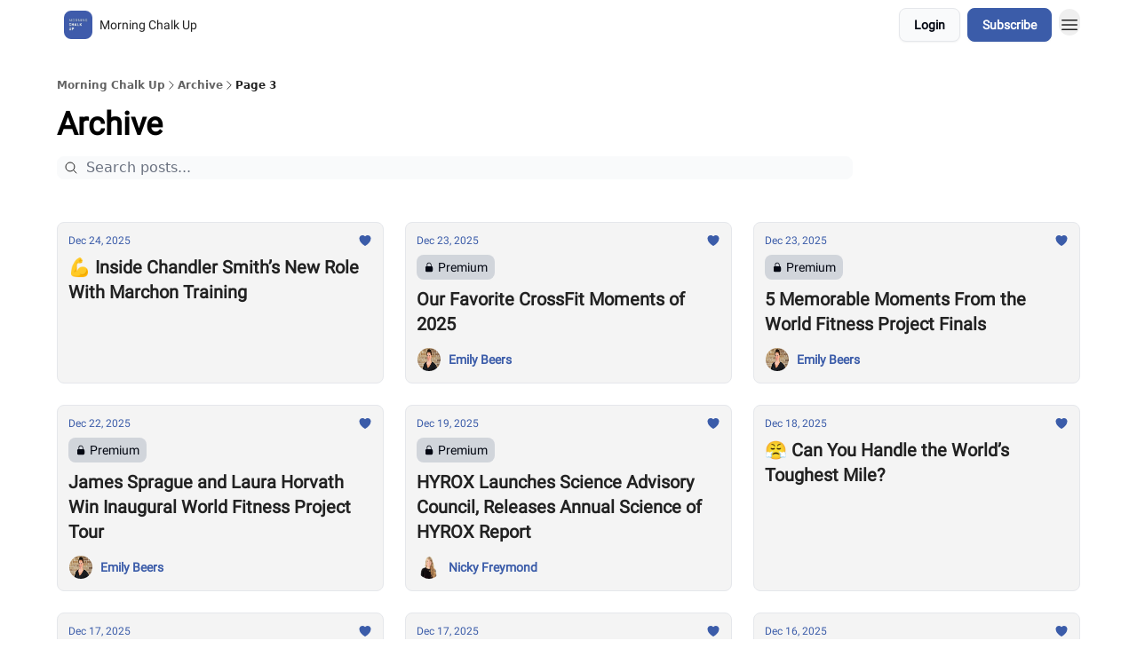

--- FILE ---
content_type: text/html; charset=utf-8
request_url: https://morningchalkup.barbend.com/archive?return=https%3A%2F%2Fmorningchalkup.com%2Ftag%2Fsaudi-arabia%2F&page=3
body_size: 28793
content:
<!DOCTYPE html><html lang="en" class="h-full antialiased"><head><meta charSet="utf-8"/><meta name="viewport" content="width=device-width, initial-scale=1, shrink-to-fit=no"/><link rel="preload" as="image" href="https://media.beehiiv.com/cdn-cgi/image/fit=scale-down,format=auto,onerror=redirect,quality=80/uploads/publication/logo/c3f15962-f3cd-4eee-8955-47f8380cbd16/thumb_Morning-Chalk-Up.jpeg"/><link rel="preload" as="image" href="https://media.beehiiv.com/cdn-cgi/image/format=auto,width=800,height=421,fit=scale-down,onerror=redirect/uploads/asset/file/12b0d0b7-a8e0-4984-b8c0-e9600c296d43/Smith-ATHX-Coaching.jpg"/><link rel="preload" as="image" href="https://media.beehiiv.com/cdn-cgi/image/format=auto,width=800,height=421,fit=scale-down,onerror=redirect/uploads/asset/file/30dc512a-d4b6-457a-a8d1-f21047c2e7e0/5-Memorable-CrossFit-Moments-2025.jpg"/><link rel="preload" as="image" href="https://beehiiv-images-production.s3.amazonaws.com/uploads/guest_author/profile_picture/9e2a0c37-a58e-4b38-937e-e95e486cd117/Emily-Beers.jpg"/><link rel="preload" as="image" href="https://media.beehiiv.com/cdn-cgi/image/format=auto,width=800,height=421,fit=scale-down,onerror=redirect/uploads/asset/file/676ef948-a9d0-474e-92ab-20ef2b3f155a/5-Memorable-Moments-WFP-Finals.jpg"/><link rel="preload" as="image" href="https://media.beehiiv.com/cdn-cgi/image/format=auto,width=800,height=421,fit=scale-down,onerror=redirect/uploads/asset/file/54d9855d-46bf-41ff-ba60-3c4c06732158/Horvath-WFP-Finals-Winners.jpg"/><link rel="preload" as="image" href="https://media.beehiiv.com/cdn-cgi/image/format=auto,width=800,height=421,fit=scale-down,onerror=redirect/uploads/asset/file/b6557f55-8f08-4881-836e-bd3725cc5f0d/HYROX-SAC.jpg"/><link rel="preload" as="image" href="https://beehiiv-images-production.s3.amazonaws.com/uploads/guest_author/profile_picture/a61b6ee8-9f1d-43f8-a355-006eb1847b6c/Nicole_Freymond.png"/><link rel="preload" as="image" href="https://media.beehiiv.com/cdn-cgi/image/format=auto,width=800,height=421,fit=scale-down,onerror=redirect/uploads/asset/file/afab1ac2-bbf5-45f9-81e8-c2ee76b353e2/Toughest-Mile.jpg"/><link rel="preload" as="image" href="https://media.beehiiv.com/cdn-cgi/image/format=auto,width=800,height=421,fit=scale-down,onerror=redirect/uploads/asset/file/c0e89b13-59ce-4f06-82a4-e09ccb61b4b5/2025-Trends.jpg"/><link rel="preload" as="image" href="https://media.beehiiv.com/cdn-cgi/image/format=auto,width=800,height=421,fit=scale-down,onerror=redirect/uploads/asset/file/30d7e5e7-87f6-4a3d-9119-8096600a5114/Pliability-Best-Business.jpg"/><link rel="preload" as="image" href="https://media.beehiiv.com/cdn-cgi/image/format=auto,width=800,height=421,fit=scale-down,onerror=redirect/uploads/asset/file/7fd5a80c-2fd3-4f02-b903-afa0056c6d5f/Campbell-WFP-Finals-Preview.jpg"/><link rel="preload" as="image" href="https://media.beehiiv.com/cdn-cgi/image/format=auto,width=800,height=421,fit=scale-down,onerror=redirect/uploads/asset/file/7003acc9-37df-4d75-b5ee-1c581474505a/Burning-Questions-2026.jpg"/><link rel="preload" as="image" href="https://media.beehiiv.com/cdn-cgi/image/format=auto,width=800,height=421,fit=scale-down,onerror=redirect/uploads/asset/file/ceca2cfb-6af4-461b-bbd6-f94a7ba2125b/iF3-Results-2025.jpg"/><link rel="preload" as="image" href="https://media.beehiiv.com/cdn-cgi/image/format=auto,width=800,height=421,fit=scale-down,onerror=redirect/uploads/asset/file/7b396eb7-1dea-4753-be62-13c937dc0bf9/Best-Hour-Real-Business.jpg"/><link rel="preload" as="image" href="https://beehiiv-images-production.s3.amazonaws.com/static_assets/defaults/profile_picture.png"/><meta name="mobile-web-app-capable" content="yes"/><meta name="apple-mobile-web-app-capable" content="yes"/><meta name="apple-mobile-web-app-status-bar-style" content="black-translucent"/><meta name="theme-color" content="#000000"/><title>Archive | Morning Chalk Up</title><meta name="keywords" content="sports, fitness, news"/><meta name="author" content="Morning Chalk Up"/><meta name="description"/><meta property="og:type" content="website"/><meta property="og:url" content="https://morningchalkup.barbend.com/"/><meta property="og:title" content="Morning Chalk Up"/><meta property="og:description" content="The Morning Chalk Up is a daily newsletter covering the latest news, contest results, and community stories from the world of CrossFit."/><meta property="og:site_name" content="Morning Chalk Up"/><meta property="og:image" content="https://media.beehiiv.com/cdn-cgi/image/fit=scale-down,format=auto,onerror=redirect,quality=80/uploads/publication/thumbnail/c3f15962-f3cd-4eee-8955-47f8380cbd16/landscape_morning-chalk-up-newsletter-header-sml-2.jpg"/><meta property="og:image:width" content="1200"/><meta property="og:image:height" content="630"/><meta property="og:image:alt" content="The Morning Chalk Up is a daily newsletter covering the latest news, contest results, and community stories from the world of CrossFit."/><meta name="twitter:url" content="https://morningchalkup.barbend.com/"/><meta name="twitter:title" content="Morning Chalk Up"/><meta name="twitter:description" content="The Morning Chalk Up is a daily newsletter covering the latest news, contest results, and community stories from the world of CrossFit."/><meta name="twitter:image" content="https://media.beehiiv.com/cdn-cgi/image/fit=scale-down,format=auto,onerror=redirect,quality=80/uploads/publication/thumbnail/c3f15962-f3cd-4eee-8955-47f8380cbd16/landscape_morning-chalk-up-newsletter-header-sml-2.jpg"/><meta name="twitter:card" content="summary_large_image"/><meta name="fb:app_id" content="1932054120322754"/><link rel="canonical" href="https://morningchalkup.barbend.com/archive"/><link rel="icon" href="https://media.beehiiv.com/cdn-cgi/image/fit=scale-down,format=auto,onerror=redirect,quality=80/uploads/publication/logo/c3f15962-f3cd-4eee-8955-47f8380cbd16/thumb_Morning-Chalk-Up.jpeg" as="image"/><link rel="preload" href="https://fonts.googleapis.com/css2?family=Roboto&amp;display=swap" as="style"/><link rel="apple-touch-icon" href="https://media.beehiiv.com/cdn-cgi/image/fit=scale-down,format=auto,onerror=redirect,quality=80/uploads/publication/logo/c3f15962-f3cd-4eee-8955-47f8380cbd16/thumb_Morning-Chalk-Up.jpeg"/><link rel="apple-touch-startup-image" href="https://media.beehiiv.com/cdn-cgi/image/fit=scale-down,format=auto,onerror=redirect,quality=80/uploads/publication/thumbnail/c3f15962-f3cd-4eee-8955-47f8380cbd16/landscape_morning-chalk-up-newsletter-header-sml-2.jpg"/><link rel="preconnect" href="https://fonts.googleapis.com"/><link rel="preconnect" href="https://fonts.gstatic.com"/><link rel="modulepreload" href="/assets/manifest-bec7c51c.js"/><link rel="modulepreload" href="/assets/entry.client-CHlI1IAS.js"/><link rel="modulepreload" href="/assets/jsx-runtime-D_zvdyIk.js"/><link rel="modulepreload" href="/assets/dayjs.min-D4MzlAtP.js"/><link rel="modulepreload" href="/assets/index-BBzaG9bH.js"/><link rel="modulepreload" href="/assets/i18next-BGmvVs3U.js"/><link rel="modulepreload" href="/assets/_commonjs-dynamic-modules-CtQqbtiX.js"/><link rel="modulepreload" href="/assets/components-C5no-WII.js"/><link rel="modulepreload" href="/assets/utils-LTbePiyI.js"/><link rel="modulepreload" href="/assets/context-DW2-aUzx.js"/><link rel="modulepreload" href="/assets/index-D0OCZx7A.js"/><link rel="modulepreload" href="/assets/types-DwE6zw8E.js"/><link rel="modulepreload" href="/assets/index-Dvnv69vE.js"/><link rel="modulepreload" href="/assets/index-BbOqpIuY.js"/><link rel="modulepreload" href="/assets/useTranslation-CAV35s9Y.js"/><link rel="modulepreload" href="/assets/index-CuoJpgyi.js"/><link rel="modulepreload" href="/assets/index-Wr5yffgI.js"/><link rel="modulepreload" href="/assets/index-H6M7ZPzl.js"/><link rel="modulepreload" href="/assets/useWebThemeContext-BvLGGc2T.js"/><link rel="modulepreload" href="/assets/PoweredByBeehiiv-dCHmWnDl.js"/><link rel="modulepreload" href="/assets/popover-BglPBT3X.js"/><link rel="modulepreload" href="/assets/useIsLoggedIn-B9HyFo9K.js"/><link rel="modulepreload" href="/assets/CreateAction-DcitIHWm.js"/><link rel="modulepreload" href="/assets/YoutubeIcon-C8D7vGn-.js"/><link rel="modulepreload" href="/assets/Image-B-VoZaGM.js"/><link rel="modulepreload" href="/assets/index-DjruDOev.js"/><link rel="modulepreload" href="/assets/index-DKsTtm2M.js"/><link rel="modulepreload" href="/assets/index-k4yTJkAg.js"/><link rel="modulepreload" href="/assets/menu-BDe4Y306.js"/><link rel="modulepreload" href="/assets/transition-T7tmt722.js"/><link rel="modulepreload" href="/assets/SlideUpModal-DfpVndQ8.js"/><link rel="modulepreload" href="/assets/index-DcpNk-OI.js"/><link rel="modulepreload" href="/assets/ChevronDownIcon-BtyKFSr5.js"/><link rel="modulepreload" href="/assets/XMarkIcon-oWoCoh7U.js"/><link rel="modulepreload" href="/assets/dialog-zLTZLq4f.js"/><link rel="modulepreload" href="/assets/index-8M2-4Ab3.js"/><link rel="modulepreload" href="/assets/local_storage-CwLaVEdy.js"/><link rel="modulepreload" href="/assets/useNonRevalidatingFetcher-D20m561v.js"/><link rel="modulepreload" href="/assets/index-DmsvZN0l.js"/><link rel="modulepreload" href="/assets/useIsMobile-tNUqFicK.js"/><link rel="modulepreload" href="/assets/disclosure-BdNBI9vg.js"/><link rel="modulepreload" href="/assets/SparklesIcon-B3zZ80lm.js"/><link rel="modulepreload" href="/assets/useSignupRedirects-D3Wy-IyC.js"/><link rel="modulepreload" href="/assets/useToast-CjxatSEk.js"/><link rel="modulepreload" href="/assets/useTypedLoaderData-CMMwj-4G.js"/><link rel="modulepreload" href="/assets/useWebBuilderCommunicator-DHT3E35p.js"/><link rel="modulepreload" href="/assets/CheckIcon-DzkUH3Qx.js"/><link rel="modulepreload" href="/assets/XMarkIcon-DYFBY0Gw.js"/><link rel="modulepreload" href="/assets/index-C9-YuB-1.js"/><link rel="modulepreload" href="/assets/StatusInputs-1bAxfxmQ.js"/><link rel="modulepreload" href="/assets/use-root-containers-DavySQOK.js"/><link rel="modulepreload" href="/assets/render-CYmDUrls.js"/><link rel="modulepreload" href="/assets/use-owner-o9UGMoFC.js"/><link rel="modulepreload" href="/assets/focus-management-BEFoA6wC.js"/><link rel="modulepreload" href="/assets/hidden-B6e6U2AH.js"/><link rel="modulepreload" href="/assets/keyboard-DCGal9-h.js"/><link rel="modulepreload" href="/assets/use-resolve-button-type-CcS-h_MO.js"/><link rel="modulepreload" href="/assets/bugs-8psK71Yj.js"/><link rel="modulepreload" href="/assets/use-disposables-CE7I-t1e.js"/><link rel="modulepreload" href="/assets/use-tree-walker-CiOtkuwH.js"/><link rel="modulepreload" href="/assets/use-is-mounted-UgPIiBJZ.js"/><link rel="modulepreload" href="/assets/LoginWithPasswordAction-H9wwvgxz.js"/><link rel="modulepreload" href="/assets/usePublication-BfOQZfjb.js"/><link rel="modulepreload" href="/assets/Input-BknZWsAJ.js"/><link rel="modulepreload" href="/assets/RedirectToHiddenInput-BHN85T8w.js"/><link rel="modulepreload" href="/assets/description-BxmUyVSc.js"/><link rel="modulepreload" href="/assets/index-DpAPvMXS.js"/><link rel="modulepreload" href="/assets/root-Cdp69o_-.js"/><link rel="modulepreload" href="/assets/index-DcCyKzD9.js"/><link rel="modulepreload" href="/assets/index-D9-8LWjB.js"/><link rel="modulepreload" href="/assets/index-Dbz5nXAu.js"/><link rel="modulepreload" href="/assets/index-Bt617SOE.js"/><link rel="modulepreload" href="/assets/ChevronRightIcon-B6u-MYSs.js"/><link rel="modulepreload" href="/assets/relativeTime-MEdRDOTz.js"/><link rel="modulepreload" href="/assets/HeroChatIcon-Ct_Gmp84.js"/><link rel="modulepreload" href="/assets/LockClosedIcon-2KEQVK5S.js"/><link rel="modulepreload" href="/assets/index-BEoajo1z.js"/><link rel="modulepreload" href="/assets/useDebounce-Crjr8lB3.js"/><link rel="modulepreload" href="/assets/MagnifyingGlassIcon-CM1LobBK.js"/><link rel="modulepreload" href="/assets/archive-DoIedT0z.js"/><script>window.__AppGlobals__={"SENTRY_CLIENT_DSN":"https://35c3cc890abe9dbb51e6e513fcd6bbca@o922922.ingest.us.sentry.io/4507170453979136","SENTRY_ENV":"production","SENTRY_RELEASE":"1829caa086b75055a5f3b9edccae3627da21250f","STRIPE_PUBLISHABLE_KEY":"pk_live_51IekcQKHPFAlBzyyGNBguT5BEI7NEBqrTxJhsYN1FI1lQb9iWxU5U2OXfi744NEMx5p7EDXh08YXrudrZkkG9bGc00ZCrkXrxL","VAPID_PUBLIC_KEY":"BEhdtfPr1iefl9Jd16511ML4L5eC4dp4exGTAqE95rZEgjRPqc-k1FymD_b-e7XaC5g43hejZ0y_VGJq72zncjY","VITE_HUMAN_ENABLED":"true","VITE_HUMAN_URL":"//client.px-cloud.net/PXeBumDLwe/main.min.js","VITE_ADNETWORK_PIXELJS_URL":"https://beehiiv-adnetwork-production.s3.amazonaws.com/pixel-js.js","VITE_ADNETWORK_PIXELV2_URL":"https://beehiiv-adnetwork-production.s3.amazonaws.com/pixel-v2.js","RELEASE_VERSION":"v253","VITE_BIRDIE_CLIENT_ID":"q2je1lwj","ENABLE_SENTRY_DEV":false};</script><link rel="stylesheet" href="https://fonts.googleapis.com/css2?family=Roboto&amp;display=swap"/><script type="application/ld+json">{"@context":"https://schema.org","@type":"BreadcrumbList","itemListElement":[{"@type":"ListItem","position":1,"item":{"@id":"https://morningchalkup.barbend.com/","name":"Morning Chalk Up"}}]}</script><style>:root {
  --wt-primary-color: #3b5ca9;
  --wt-text-on-primary-color: #FFFFFF;

  --wt-secondary-color: #F9FAFB;
  --wt-text-on-secondary-color: #030712;

  --wt-tertiary-color: #FFFFFF;
  --wt-text-on-tertiary-color: #222222;

  --wt-background-color: #f4f4f4;
  --wt-text-on-background-color: #222222;

  --wt-subscribe-background-color: #FFFFFF;
  --wt-text-on-subscribe-background-color: #222222;

  --wt-header-font: "Roboto", ui-sans-serif, system-ui, -apple-system, BlinkMacSystemFont, "Segoe UI", Roboto,"Helvetica Neue", Arial, "Noto Sans", sans-serif, "Apple Color Emoji", "Segoe UI Emoji", "Segoe UI Symbol", "Noto Color Emoji";
  --wt-body-font: "Roboto", ui-sans-serif, system-ui, -apple-system, BlinkMacSystemFont, "Segoe UI", Roboto, "Helvetica Neue", Arial, "Noto Sans", sans-serif, "Apple Color Emoji", "Segoe UI Emoji", "Segoe UI Symbol", "Noto Color Emoji";
  --wt-button-font: "Roboto", ui-sans-serif, system-ui, -apple-system, BlinkMacSystemFont, "Segoe UI", Roboto, "Helvetica Neue", Arial, "Noto Sans", sans-serif, "Apple Color Emoji", "Segoe UI Emoji", "Segoe UI Symbol", "Noto Color Emoji";

  --wt-border-radius: 8px
}

.bg-wt-primary { background-color: var(--wt-primary-color); }
.text-wt-primary { color: var(--wt-primary-color); }
.border-wt-primary { border-color: var(--wt-primary-color); }

.bg-wt-text-on-primary { background-color: var(--wt-text-on-primary-color); }
.text-wt-text-on-primary { color: var(--wt-text-on-primary-color); }
.border-wt-text-on-primary { border-color: var(--wt-text-on-primary-color); }

.bg-wt-secondary { background-color: var(--wt-secondary-color); }
.text-wt-secondary { color: var(--wt-secondary-color); }
.border-wt-secondary { border-color: var(--wt-secondary-color); }

.bg-wt-text-on-secondary { background-color: var(--wt-text-on-secondary-color); }
.text-wt-text-on-secondary { color: var(--wt-text-on-secondary-color); }
.border-wt-text-on-secondary { border-color: var(--wt-text-on-secondary-color); }

.bg-wt-tertiary { background-color: var(--wt-tertiary-color); }
.text-wt-tertiary { color: var(--wt-tertiary-color); }
.border-wt-tertiary { border-color: var(--wt-tertiary-color); }

.bg-wt-text-on-tertiary { background-color: var(--wt-text-on-tertiary-color); }
.text-wt-text-on-tertiary { color: var(--wt-text-on-tertiary-color); }
.border-wt-text-on-tertiary { border-color: var(--wt-text-on-tertiary-color); }

.bg-wt-background { background-color: var(--wt-background-color); }
.text-wt-background { color: var(--wt-background-color); }
.border-wt-background { border-color: var(--wt-background-color); }

.bg-wt-text-on-background { background-color: var(--wt-text-on-background-color); }
.text-wt-text-on-background { color: var(--wt-text-on-background-color); }
.border-wt-text-on-background { border-color: var(--wt-text-on-background-color); }

.bg-wt-subscribe-background { background-color: var(--wt-subscribe-background-color); }
.text-wt-subscribe-background { color: var(--wt-subscribe-background-color); }
.border-wt-subscribe-background { border-color: var(--wt-subscribe-background-color); }

.bg-wt-text-on-subscribe-background { background-color: var(--wt-text-on-subscribe-background-color); }
.text-wt-text-on-subscribe-background { color: var(--wt-text-on-subscribe-background-color); }
.border-wt-text-on-subscribe-background { border-color: var(--wt-text-on-subscribe-background-color); }

.rounded-wt { border-radius: var(--wt-border-radius); }

.wt-header-font { font-family: var(--wt-header-font); }
.wt-body-font { font-family: var(--wt-body-font); }
.wt-button-font { font-family: var(--wt-button-font); }

input:focus { --tw-ring-color: transparent !important; }

li a { word-break: break-word; }

@media only screen and (max-width:667px) {
  .mob-stack {
    display: block !important;
    width: 100% !important;
  }

  .mob-w-full {
    width: 100% !important;
  }
}

</style><link rel="stylesheet" href="/assets/root-CI65O9zT.css"/></head><body class="flex h-full flex-col"><div class=""><div class="flex min-h-screen flex-col"><div></div><div id="_rht_toaster" style="position:fixed;z-index:9999;top:16px;left:16px;right:16px;bottom:16px;pointer-events:none"></div><nav class="px-4 sm:px-6 w-full py-2" style="background-color:#FFFFFF"><div class="mx-auto w-full max-w-6xl"><div class="mx-auto flex items-center justify-between"><div class="flex items-center space-x-2"><a class="rounded-lg transition:all px-2 py-1 hover:bg-black/5" data-discover="true" href="/"><div class="flex items-center space-x-2"><div class="w-8 h-8 overflow-hidden rounded-wt"><figure class="aspect-square relative h-full overflow-hidden w-full"><img class="absolute inset-0 h-full w-full object-cover" width="100" height="100" src="https://media.beehiiv.com/cdn-cgi/image/fit=scale-down,format=auto,onerror=redirect,quality=80/uploads/publication/logo/c3f15962-f3cd-4eee-8955-47f8380cbd16/thumb_Morning-Chalk-Up.jpeg" alt="Morning Chalk Up logo"/></figure></div><span style="color:#222222;font-family:Roboto, sans-ui-sans-serif, system-ui, -apple-system, BlinkMacSystemFont, &quot;Segoe UI&quot;, Roboto,&quot;Helvetica Neue&quot;, Arial, &quot;Noto Sans&quot;, sans-serif, &quot;Apple Color Emoji&quot;, &quot;Segoe UI Emoji&quot;, &quot;Segoe UI Symbol&quot;, &quot;Noto Color Emoji&quot;" class="hidden text-sm sm:text-md wt-text-primary md:block text-md font-regular font-ariel">Morning Chalk Up</span></div></a><div class="opacity-0 block"><div class="z-20 flex gap-1"><div class="cursor-pointer" data-headlessui-state=""><div class=""><button style="color:#222222;font-family:Roboto;z-index:0" class="rounded-lg inline-flex items-center px-2 py-2 hover:bg-black/5 focus:outline-none focus-visible:ring-2" type="button" aria-expanded="false" data-headlessui-state=""><span style="color:#222222;font-family:Roboto, sans-ui-sans-serif, system-ui, -apple-system, BlinkMacSystemFont, &quot;Segoe UI&quot;, Roboto,&quot;Helvetica Neue&quot;, Arial, &quot;Noto Sans&quot;, sans-serif, &quot;Apple Color Emoji&quot;, &quot;Segoe UI Emoji&quot;, &quot;Segoe UI Symbol&quot;, &quot;Noto Color Emoji&quot;" class="text-xs sm:block text-md font-regular font-ariel">About Us</span><div style="color:#222222"><svg xmlns="http://www.w3.org/2000/svg" viewBox="0 0 24 24" fill="currentColor" aria-hidden="true" data-slot="icon" class=" ml-2 h-3 w-3 transition duration-150 ease-in-out"><path fill-rule="evenodd" d="M12.53 16.28a.75.75 0 0 1-1.06 0l-7.5-7.5a.75.75 0 0 1 1.06-1.06L12 14.69l6.97-6.97a.75.75 0 1 1 1.06 1.06l-7.5 7.5Z" clip-rule="evenodd"></path></svg></div></button></div></div><div hidden="" style="position:fixed;top:1px;left:1px;width:1px;height:0;padding:0;margin:-1px;overflow:hidden;clip:rect(0, 0, 0, 0);white-space:nowrap;border-width:0;display:none"></div></div></div></div><div class="flex items-center space-x-2"><div class="flex items-center space-x-2"><button class="border font-medium shadow-sm wt-button-font inline-flex items-center disabled:bg-gray-400 disabled:cursor-not-allowed focus:outline-none focus:ring-2 focus:ring-offset-2 justify-center transition-colors rounded-wt px-4 py-2 text-sm border-gray-300 text-gray-700 bg-white shadow-md focus:ring-wt-primary !text-sm !font-semibold shadow-none" style="background:#F9FAFB;border:1px solid #E5E7EB;color:#030712;font-family:Roboto">Login</button><a class="border font-medium shadow-sm wt-button-font inline-flex items-center disabled:bg-gray-400 disabled:cursor-not-allowed focus:outline-none focus:ring-2 focus:ring-offset-2 justify-center transition-colors rounded-wt px-4 py-2 text-sm border-wt-primary text-wt-text-on-primary bg-wt-primary disabled:border-gray-500 focus:ring-wt-primary whitespace-nowrap !text-sm !font-semibold shadow-none" style="background:#3b5ca9;border:1px solid #3b5ca9;color:#FFFFFF;font-family:Roboto" data-discover="true" href="/subscribe">Subscribe</a></div><div class="relative inline-block text-left" data-headlessui-state=""><button aria-label="Menu" class="rounded-full transition-all" id="headlessui-menu-button-_R_6jl5_" type="button" aria-haspopup="menu" aria-expanded="false" data-headlessui-state=""><div class="mt-1.5 rounded hover:bg-black/5" style="color:#222222"><svg xmlns="http://www.w3.org/2000/svg" fill="none" viewBox="0 0 24 24" stroke-width="1.5" stroke="currentColor" aria-hidden="true" data-slot="icon" class="h-6 w-6"><path stroke-linecap="round" stroke-linejoin="round" d="M3.75 6.75h16.5M3.75 12h16.5m-16.5 5.25h16.5"></path></svg></div></button></div></div></div></div></nav><main class="flex-grow"><div style="background-color:#FFFFFF" class="min-h-screen overflow-x-hidden pb-8 pt-4"><div class="px-4 sm:px-6"><div class="mx-auto w-full max-w-6xl"><div class="my-4 w-full"><ul class="flex flex-wrap items-center gap-2 text-xs font-semibold"><li class="flex items-center gap-2 text-wt-text-on-background" style="color:#222222"><a href="../" class="opacity-70">Morning Chalk Up</a><svg xmlns="http://www.w3.org/2000/svg" fill="none" viewBox="0 0 24 24" stroke-width="1.5" stroke="currentColor" aria-hidden="true" data-slot="icon" height="14px"><path stroke-linecap="round" stroke-linejoin="round" d="m8.25 4.5 7.5 7.5-7.5 7.5"></path></svg></li><li class="flex items-center gap-2 text-wt-text-on-background" style="color:#222222"><span class="opacity-70">Archive</span><svg xmlns="http://www.w3.org/2000/svg" fill="none" viewBox="0 0 24 24" stroke-width="1.5" stroke="currentColor" aria-hidden="true" data-slot="icon" height="14px"><path stroke-linecap="round" stroke-linejoin="round" d="m8.25 4.5 7.5 7.5-7.5 7.5"></path></svg></li><li class="flex items-center gap-2 text-wt-text-on-background" style="color:#222222"><span class="!opacity-100">Page 3</span></li></ul></div><div><div class="mb-4"><div class="flex flex-col space-y-0"><h4 style="font-family:Roboto, sans-ui-sans-serif, system-ui, -apple-system, BlinkMacSystemFont, &quot;Segoe UI&quot;, Roboto,&quot;Helvetica Neue&quot;, Arial, &quot;Noto Sans&quot;, sans-serif, &quot;Apple Color Emoji&quot;, &quot;Segoe UI Emoji&quot;, &quot;Segoe UI Symbol&quot;, &quot;Noto Color Emoji&quot;" class="text-3xl sm:text-4xl font-bold font-roboto">Archive</h4></div></div><div class="mb-8"><div class="relative w-full pb-4"><div class="group relative w-full transition-all"><div class="absolute left-2 top-1/2 -translate-y-1/2 transform"><svg xmlns="http://www.w3.org/2000/svg" fill="none" viewBox="0 0 24 24" stroke-width="1.5" stroke="currentColor" aria-hidden="true" data-slot="icon" style="color:#222222" class="h-4 w-4"><path stroke-linecap="round" stroke-linejoin="round" d="m21 21-5.197-5.197m0 0A7.5 7.5 0 1 0 5.196 5.196a7.5 7.5 0 0 0 10.607 10.607Z"></path></svg></div><input type="text" id="q" style="color:#111827;border:1px solid #F9FAFB;background-color:#F9FAFB" class="rounded-lg w-full max-w-none pl-8 sm:max-w-4xl" placeholder="Search posts..." name="q" value=""/></div></div><div class="mb-2 flex flex-wrap gap-2"></div></div><div class="grid grid-cols-1 gap-6 md:grid-cols-2 lg:grid-cols-3"><div class="transparent h-full cursor-pointer overflow-hidden rounded-lg flex flex-col border" style="background-color:#f4f4f4;border-color:#E5E7EB"><div class="relative w-full"><div class="flex items-center gap-1 absolute left-4 top-4 z-10"></div><a class="" data-discover="true" href="/p/new-post-468e"><div class="w-full"><figure class="aspect-social relative h-full overflow-hidden w-full"><img loading="eager" width="800" height="421" src="https://media.beehiiv.com/cdn-cgi/image/format=auto,width=800,height=421,fit=scale-down,onerror=redirect/uploads/asset/file/12b0d0b7-a8e0-4984-b8c0-e9600c296d43/Smith-ATHX-Coaching.jpg" alt="💪 Inside Chandler Smith’s New Role With Marchon Training " class="absolute inset-0 h-full w-full object-cover"/></figure></div></a></div><div class="w-full p-3"><div class="space-y-3"><a class="" data-discover="true" href="/p/new-post-468e"><div class="space-y-2"><div class="flex flex-wrap-reverse items-center justify-between"><div class="flex items-center space-x-1"><span style="color:#3b5ca9;font-family:Roboto, sans-ui-sans-serif, system-ui, -apple-system, BlinkMacSystemFont, &quot;Segoe UI&quot;, Roboto,&quot;Helvetica Neue&quot;, Arial, &quot;Noto Sans&quot;, sans-serif, &quot;Apple Color Emoji&quot;, &quot;Segoe UI Emoji&quot;, &quot;Segoe UI Symbol&quot;, &quot;Noto Color Emoji&quot;" class="!text-xs text-gray-600 text-xs sm:text-sm font-light font-roboto"><time dateTime="2025-12-24T10:20:05.868Z">Dec 24, 2025</time></span></div><div class="flex items-center space-x-3"><span style="color:#3b5ca9" class="flex items-center space-x-0.5 text-sm font-regular font-ariel"><svg xmlns="http://www.w3.org/2000/svg" viewBox="0 0 24 24" fill="currentColor" aria-hidden="true" data-slot="icon" class="h-4 w-4"><path d="m11.645 20.91-.007-.003-.022-.012a15.247 15.247 0 0 1-.383-.218 25.18 25.18 0 0 1-4.244-3.17C4.688 15.36 2.25 12.174 2.25 8.25 2.25 5.322 4.714 3 7.688 3A5.5 5.5 0 0 1 12 5.052 5.5 5.5 0 0 1 16.313 3c2.973 0 5.437 2.322 5.437 5.25 0 3.925-2.438 7.111-4.739 9.256a25.175 25.175 0 0 1-4.244 3.17 15.247 15.247 0 0 1-.383.219l-.022.012-.007.004-.003.001a.752.752 0 0 1-.704 0l-.003-.001Z"></path></svg></span></div></div><div class="cursor-pointer space-y-1"><h2 style="color:#222222;font-family:Roboto, sans-ui-sans-serif, system-ui, -apple-system, BlinkMacSystemFont, &quot;Segoe UI&quot;, Roboto,&quot;Helvetica Neue&quot;, Arial, &quot;Noto Sans&quot;, sans-serif, &quot;Apple Color Emoji&quot;, &quot;Segoe UI Emoji&quot;, &quot;Segoe UI Symbol&quot;, &quot;Noto Color Emoji&quot;" class="line-clamp-2 hover:underline sm:line-clamp-3 text-lg sm:text-xl font-semibold font-roboto">💪 Inside Chandler Smith’s New Role With Marchon Training </h2></div></div></a><a class="group flex flex-col items-start space-x-0 space-y-1 sm:flex-row sm:items-center sm:space-x-2 sm:space-y-0" data-discover="true" href="/authors"><div class="flex -space-x-1.5 overflow-hidden"></div><span style="color:#3b5ca9;font-family:Roboto, sans-ui-sans-serif, system-ui, -apple-system, BlinkMacSystemFont, &quot;Segoe UI&quot;, Roboto,&quot;Helvetica Neue&quot;, Arial, &quot;Noto Sans&quot;, sans-serif, &quot;Apple Color Emoji&quot;, &quot;Segoe UI Emoji&quot;, &quot;Segoe UI Symbol&quot;, &quot;Noto Color Emoji&quot;" class="text-xs sm:text-sm font-semibold font-roboto"></span></a></div></div></div><div class="transparent h-full cursor-pointer overflow-hidden rounded-lg flex flex-col border" style="background-color:#f4f4f4;border-color:#E5E7EB"><div class="relative w-full"><div class="flex items-center gap-1 absolute left-4 top-4 z-10"></div><a class="" data-discover="true" href="/p/our-favorite-crossfit-moments-of-2025"><div class="w-full"><figure class="aspect-social relative h-full overflow-hidden w-full"><img loading="eager" width="800" height="421" src="https://media.beehiiv.com/cdn-cgi/image/format=auto,width=800,height=421,fit=scale-down,onerror=redirect/uploads/asset/file/30dc512a-d4b6-457a-a8d1-f21047c2e7e0/5-Memorable-CrossFit-Moments-2025.jpg" alt="Our Favorite CrossFit Moments of 2025" class="absolute inset-0 h-full w-full object-cover"/></figure></div></a></div><div class="w-full p-3"><div class="space-y-3"><a class="" data-discover="true" href="/p/our-favorite-crossfit-moments-of-2025"><div class="space-y-2"><div class="flex flex-wrap-reverse items-center justify-between"><div class="flex items-center space-x-1"><span style="color:#3b5ca9;font-family:Roboto, sans-ui-sans-serif, system-ui, -apple-system, BlinkMacSystemFont, &quot;Segoe UI&quot;, Roboto,&quot;Helvetica Neue&quot;, Arial, &quot;Noto Sans&quot;, sans-serif, &quot;Apple Color Emoji&quot;, &quot;Segoe UI Emoji&quot;, &quot;Segoe UI Symbol&quot;, &quot;Noto Color Emoji&quot;" class="!text-xs text-gray-600 text-xs sm:text-sm font-light font-roboto"><time dateTime="2025-12-23T16:48:02.835Z">Dec 23, 2025</time></span></div><div class="flex items-center space-x-3"><span style="color:#3b5ca9" class="flex items-center space-x-0.5 text-sm font-regular font-ariel"><svg xmlns="http://www.w3.org/2000/svg" viewBox="0 0 24 24" fill="currentColor" aria-hidden="true" data-slot="icon" class="h-4 w-4"><path d="m11.645 20.91-.007-.003-.022-.012a15.247 15.247 0 0 1-.383-.218 25.18 25.18 0 0 1-4.244-3.17C4.688 15.36 2.25 12.174 2.25 8.25 2.25 5.322 4.714 3 7.688 3A5.5 5.5 0 0 1 12 5.052 5.5 5.5 0 0 1 16.313 3c2.973 0 5.437 2.322 5.437 5.25 0 3.925-2.438 7.111-4.739 9.256a25.175 25.175 0 0 1-4.244 3.17 15.247 15.247 0 0 1-.383.219l-.022.012-.007.004-.003.001a.752.752 0 0 1-.704 0l-.003-.001Z"></path></svg></span></div></div><div class="rounded-lg flex w-fit items-center space-x-1 rounded px-2 py-1" style="background-color:#D1D5DB"><svg xmlns="http://www.w3.org/2000/svg" viewBox="0 0 24 24" fill="currentColor" aria-hidden="true" data-slot="icon" style="color:#030712" class="h-3 w-3"><path fill-rule="evenodd" d="M12 1.5a5.25 5.25 0 0 0-5.25 5.25v3a3 3 0 0 0-3 3v6.75a3 3 0 0 0 3 3h10.5a3 3 0 0 0 3-3v-6.75a3 3 0 0 0-3-3v-3c0-2.9-2.35-5.25-5.25-5.25Zm3.75 8.25v-3a3.75 3.75 0 1 0-7.5 0v3h7.5Z" clip-rule="evenodd"></path></svg><span style="color:#030712;font-family:Roboto, sans-ui-sans-serif, system-ui, -apple-system, BlinkMacSystemFont, &quot;Segoe UI&quot;, Roboto,&quot;Helvetica Neue&quot;, Arial, &quot;Noto Sans&quot;, sans-serif, &quot;Apple Color Emoji&quot;, &quot;Segoe UI Emoji&quot;, &quot;Segoe UI Symbol&quot;, &quot;Noto Color Emoji&quot;" class="text-sm font-light font-roboto">Premium</span></div><div class="cursor-pointer space-y-1"><h2 style="color:#222222;font-family:Roboto, sans-ui-sans-serif, system-ui, -apple-system, BlinkMacSystemFont, &quot;Segoe UI&quot;, Roboto,&quot;Helvetica Neue&quot;, Arial, &quot;Noto Sans&quot;, sans-serif, &quot;Apple Color Emoji&quot;, &quot;Segoe UI Emoji&quot;, &quot;Segoe UI Symbol&quot;, &quot;Noto Color Emoji&quot;" class="line-clamp-2 hover:underline sm:line-clamp-3 text-lg sm:text-xl font-semibold font-roboto">Our Favorite CrossFit Moments of 2025</h2></div></div></a><a class="group flex flex-col items-start space-x-0 space-y-1 sm:flex-row sm:items-center sm:space-x-2 sm:space-y-0" data-discover="true" href="/authors"><div class="flex -space-x-1.5 overflow-hidden"><div class="h-7 w-7 rounded-full"><img class="inline-block h-7 w-7 rounded-full" src="https://beehiiv-images-production.s3.amazonaws.com/uploads/guest_author/profile_picture/9e2a0c37-a58e-4b38-937e-e95e486cd117/Emily-Beers.jpg" alt="Emily Beers" style="border:1px solid #f4f4f4"/></div></div><div class="flex items-center"><span style="color:#3b5ca9;font-family:Roboto, sans-ui-sans-serif, system-ui, -apple-system, BlinkMacSystemFont, &quot;Segoe UI&quot;, Roboto,&quot;Helvetica Neue&quot;, Arial, &quot;Noto Sans&quot;, sans-serif, &quot;Apple Color Emoji&quot;, &quot;Segoe UI Emoji&quot;, &quot;Segoe UI Symbol&quot;, &quot;Noto Color Emoji&quot;" class="group-hover:underline text-xs sm:text-sm font-semibold font-roboto">Emily Beers</span></div></a></div></div></div><div class="transparent h-full cursor-pointer overflow-hidden rounded-lg flex flex-col border" style="background-color:#f4f4f4;border-color:#E5E7EB"><div class="relative w-full"><div class="flex items-center gap-1 absolute left-4 top-4 z-10"></div><a class="" data-discover="true" href="/p/5-memorable-moments-from-the-world-fitness-project-finals"><div class="w-full"><figure class="aspect-social relative h-full overflow-hidden w-full"><img loading="eager" width="800" height="421" src="https://media.beehiiv.com/cdn-cgi/image/format=auto,width=800,height=421,fit=scale-down,onerror=redirect/uploads/asset/file/676ef948-a9d0-474e-92ab-20ef2b3f155a/5-Memorable-Moments-WFP-Finals.jpg" alt="5 Memorable Moments From the World Fitness Project Finals" class="absolute inset-0 h-full w-full object-cover"/></figure></div></a></div><div class="w-full p-3"><div class="space-y-3"><a class="" data-discover="true" href="/p/5-memorable-moments-from-the-world-fitness-project-finals"><div class="space-y-2"><div class="flex flex-wrap-reverse items-center justify-between"><div class="flex items-center space-x-1"><span style="color:#3b5ca9;font-family:Roboto, sans-ui-sans-serif, system-ui, -apple-system, BlinkMacSystemFont, &quot;Segoe UI&quot;, Roboto,&quot;Helvetica Neue&quot;, Arial, &quot;Noto Sans&quot;, sans-serif, &quot;Apple Color Emoji&quot;, &quot;Segoe UI Emoji&quot;, &quot;Segoe UI Symbol&quot;, &quot;Noto Color Emoji&quot;" class="!text-xs text-gray-600 text-xs sm:text-sm font-light font-roboto"><time dateTime="2025-12-23T10:20:03.229Z">Dec 23, 2025</time></span></div><div class="flex items-center space-x-3"><span style="color:#3b5ca9" class="flex items-center space-x-0.5 text-sm font-regular font-ariel"><svg xmlns="http://www.w3.org/2000/svg" viewBox="0 0 24 24" fill="currentColor" aria-hidden="true" data-slot="icon" class="h-4 w-4"><path d="m11.645 20.91-.007-.003-.022-.012a15.247 15.247 0 0 1-.383-.218 25.18 25.18 0 0 1-4.244-3.17C4.688 15.36 2.25 12.174 2.25 8.25 2.25 5.322 4.714 3 7.688 3A5.5 5.5 0 0 1 12 5.052 5.5 5.5 0 0 1 16.313 3c2.973 0 5.437 2.322 5.437 5.25 0 3.925-2.438 7.111-4.739 9.256a25.175 25.175 0 0 1-4.244 3.17 15.247 15.247 0 0 1-.383.219l-.022.012-.007.004-.003.001a.752.752 0 0 1-.704 0l-.003-.001Z"></path></svg></span></div></div><div class="rounded-lg flex w-fit items-center space-x-1 rounded px-2 py-1" style="background-color:#D1D5DB"><svg xmlns="http://www.w3.org/2000/svg" viewBox="0 0 24 24" fill="currentColor" aria-hidden="true" data-slot="icon" style="color:#030712" class="h-3 w-3"><path fill-rule="evenodd" d="M12 1.5a5.25 5.25 0 0 0-5.25 5.25v3a3 3 0 0 0-3 3v6.75a3 3 0 0 0 3 3h10.5a3 3 0 0 0 3-3v-6.75a3 3 0 0 0-3-3v-3c0-2.9-2.35-5.25-5.25-5.25Zm3.75 8.25v-3a3.75 3.75 0 1 0-7.5 0v3h7.5Z" clip-rule="evenodd"></path></svg><span style="color:#030712;font-family:Roboto, sans-ui-sans-serif, system-ui, -apple-system, BlinkMacSystemFont, &quot;Segoe UI&quot;, Roboto,&quot;Helvetica Neue&quot;, Arial, &quot;Noto Sans&quot;, sans-serif, &quot;Apple Color Emoji&quot;, &quot;Segoe UI Emoji&quot;, &quot;Segoe UI Symbol&quot;, &quot;Noto Color Emoji&quot;" class="text-sm font-light font-roboto">Premium</span></div><div class="cursor-pointer space-y-1"><h2 style="color:#222222;font-family:Roboto, sans-ui-sans-serif, system-ui, -apple-system, BlinkMacSystemFont, &quot;Segoe UI&quot;, Roboto,&quot;Helvetica Neue&quot;, Arial, &quot;Noto Sans&quot;, sans-serif, &quot;Apple Color Emoji&quot;, &quot;Segoe UI Emoji&quot;, &quot;Segoe UI Symbol&quot;, &quot;Noto Color Emoji&quot;" class="line-clamp-2 hover:underline sm:line-clamp-3 text-lg sm:text-xl font-semibold font-roboto">5 Memorable Moments From the World Fitness Project Finals</h2></div></div></a><a class="group flex flex-col items-start space-x-0 space-y-1 sm:flex-row sm:items-center sm:space-x-2 sm:space-y-0" data-discover="true" href="/authors"><div class="flex -space-x-1.5 overflow-hidden"><div class="h-7 w-7 rounded-full"><img class="inline-block h-7 w-7 rounded-full" src="https://beehiiv-images-production.s3.amazonaws.com/uploads/guest_author/profile_picture/9e2a0c37-a58e-4b38-937e-e95e486cd117/Emily-Beers.jpg" alt="Emily Beers" style="border:1px solid #f4f4f4"/></div></div><div class="flex items-center"><span style="color:#3b5ca9;font-family:Roboto, sans-ui-sans-serif, system-ui, -apple-system, BlinkMacSystemFont, &quot;Segoe UI&quot;, Roboto,&quot;Helvetica Neue&quot;, Arial, &quot;Noto Sans&quot;, sans-serif, &quot;Apple Color Emoji&quot;, &quot;Segoe UI Emoji&quot;, &quot;Segoe UI Symbol&quot;, &quot;Noto Color Emoji&quot;" class="group-hover:underline text-xs sm:text-sm font-semibold font-roboto">Emily Beers</span></div></a></div></div></div><div class="transparent h-full cursor-pointer overflow-hidden rounded-lg flex flex-col border" style="background-color:#f4f4f4;border-color:#E5E7EB"><div class="relative w-full"><div class="flex items-center gap-1 absolute left-4 top-4 z-10"></div><a class="" data-discover="true" href="/p/james-sprague-and-laura-horvath-win-inaugural-world-fitness-project-tour"><div class="w-full"><figure class="aspect-social relative h-full overflow-hidden w-full"><img loading="eager" width="800" height="421" src="https://media.beehiiv.com/cdn-cgi/image/format=auto,width=800,height=421,fit=scale-down,onerror=redirect/uploads/asset/file/54d9855d-46bf-41ff-ba60-3c4c06732158/Horvath-WFP-Finals-Winners.jpg" alt="James Sprague and Laura Horvath Win Inaugural World Fitness Project Tour" class="absolute inset-0 h-full w-full object-cover"/></figure></div></a></div><div class="w-full p-3"><div class="space-y-3"><a class="" data-discover="true" href="/p/james-sprague-and-laura-horvath-win-inaugural-world-fitness-project-tour"><div class="space-y-2"><div class="flex flex-wrap-reverse items-center justify-between"><div class="flex items-center space-x-1"><span style="color:#3b5ca9;font-family:Roboto, sans-ui-sans-serif, system-ui, -apple-system, BlinkMacSystemFont, &quot;Segoe UI&quot;, Roboto,&quot;Helvetica Neue&quot;, Arial, &quot;Noto Sans&quot;, sans-serif, &quot;Apple Color Emoji&quot;, &quot;Segoe UI Emoji&quot;, &quot;Segoe UI Symbol&quot;, &quot;Noto Color Emoji&quot;" class="!text-xs text-gray-600 text-xs sm:text-sm font-light font-roboto"><time dateTime="2025-12-22T10:20:03.435Z">Dec 22, 2025</time></span></div><div class="flex items-center space-x-3"><span style="color:#3b5ca9" class="flex items-center space-x-0.5 text-sm font-regular font-ariel"><svg xmlns="http://www.w3.org/2000/svg" viewBox="0 0 24 24" fill="currentColor" aria-hidden="true" data-slot="icon" class="h-4 w-4"><path d="m11.645 20.91-.007-.003-.022-.012a15.247 15.247 0 0 1-.383-.218 25.18 25.18 0 0 1-4.244-3.17C4.688 15.36 2.25 12.174 2.25 8.25 2.25 5.322 4.714 3 7.688 3A5.5 5.5 0 0 1 12 5.052 5.5 5.5 0 0 1 16.313 3c2.973 0 5.437 2.322 5.437 5.25 0 3.925-2.438 7.111-4.739 9.256a25.175 25.175 0 0 1-4.244 3.17 15.247 15.247 0 0 1-.383.219l-.022.012-.007.004-.003.001a.752.752 0 0 1-.704 0l-.003-.001Z"></path></svg></span></div></div><div class="rounded-lg flex w-fit items-center space-x-1 rounded px-2 py-1" style="background-color:#D1D5DB"><svg xmlns="http://www.w3.org/2000/svg" viewBox="0 0 24 24" fill="currentColor" aria-hidden="true" data-slot="icon" style="color:#030712" class="h-3 w-3"><path fill-rule="evenodd" d="M12 1.5a5.25 5.25 0 0 0-5.25 5.25v3a3 3 0 0 0-3 3v6.75a3 3 0 0 0 3 3h10.5a3 3 0 0 0 3-3v-6.75a3 3 0 0 0-3-3v-3c0-2.9-2.35-5.25-5.25-5.25Zm3.75 8.25v-3a3.75 3.75 0 1 0-7.5 0v3h7.5Z" clip-rule="evenodd"></path></svg><span style="color:#030712;font-family:Roboto, sans-ui-sans-serif, system-ui, -apple-system, BlinkMacSystemFont, &quot;Segoe UI&quot;, Roboto,&quot;Helvetica Neue&quot;, Arial, &quot;Noto Sans&quot;, sans-serif, &quot;Apple Color Emoji&quot;, &quot;Segoe UI Emoji&quot;, &quot;Segoe UI Symbol&quot;, &quot;Noto Color Emoji&quot;" class="text-sm font-light font-roboto">Premium</span></div><div class="cursor-pointer space-y-1"><h2 style="color:#222222;font-family:Roboto, sans-ui-sans-serif, system-ui, -apple-system, BlinkMacSystemFont, &quot;Segoe UI&quot;, Roboto,&quot;Helvetica Neue&quot;, Arial, &quot;Noto Sans&quot;, sans-serif, &quot;Apple Color Emoji&quot;, &quot;Segoe UI Emoji&quot;, &quot;Segoe UI Symbol&quot;, &quot;Noto Color Emoji&quot;" class="line-clamp-2 hover:underline sm:line-clamp-3 text-lg sm:text-xl font-semibold font-roboto">James Sprague and Laura Horvath Win Inaugural World Fitness Project Tour</h2></div></div></a><a class="group flex flex-col items-start space-x-0 space-y-1 sm:flex-row sm:items-center sm:space-x-2 sm:space-y-0" data-discover="true" href="/authors"><div class="flex -space-x-1.5 overflow-hidden"><div class="h-7 w-7 rounded-full"><img class="inline-block h-7 w-7 rounded-full" src="https://beehiiv-images-production.s3.amazonaws.com/uploads/guest_author/profile_picture/9e2a0c37-a58e-4b38-937e-e95e486cd117/Emily-Beers.jpg" alt="Emily Beers" style="border:1px solid #f4f4f4"/></div></div><div class="flex items-center"><span style="color:#3b5ca9;font-family:Roboto, sans-ui-sans-serif, system-ui, -apple-system, BlinkMacSystemFont, &quot;Segoe UI&quot;, Roboto,&quot;Helvetica Neue&quot;, Arial, &quot;Noto Sans&quot;, sans-serif, &quot;Apple Color Emoji&quot;, &quot;Segoe UI Emoji&quot;, &quot;Segoe UI Symbol&quot;, &quot;Noto Color Emoji&quot;" class="group-hover:underline text-xs sm:text-sm font-semibold font-roboto">Emily Beers</span></div></a></div></div></div><div class="transparent h-full cursor-pointer overflow-hidden rounded-lg flex flex-col border" style="background-color:#f4f4f4;border-color:#E5E7EB"><div class="relative w-full"><div class="flex items-center gap-1 absolute left-4 top-4 z-10"></div><a class="" data-discover="true" href="/p/hyrox-launches-science-advisory-council-releases-annual-science-of-hyrox-report"><div class="w-full"><figure class="aspect-social relative h-full overflow-hidden w-full"><img loading="eager" width="800" height="421" src="https://media.beehiiv.com/cdn-cgi/image/format=auto,width=800,height=421,fit=scale-down,onerror=redirect/uploads/asset/file/b6557f55-8f08-4881-836e-bd3725cc5f0d/HYROX-SAC.jpg" alt="HYROX Launches Science Advisory Council, Releases Annual Science of HYROX Report " class="absolute inset-0 h-full w-full object-cover"/></figure></div></a></div><div class="w-full p-3"><div class="space-y-3"><a class="" data-discover="true" href="/p/hyrox-launches-science-advisory-council-releases-annual-science-of-hyrox-report"><div class="space-y-2"><div class="flex flex-wrap-reverse items-center justify-between"><div class="flex items-center space-x-1"><span style="color:#3b5ca9;font-family:Roboto, sans-ui-sans-serif, system-ui, -apple-system, BlinkMacSystemFont, &quot;Segoe UI&quot;, Roboto,&quot;Helvetica Neue&quot;, Arial, &quot;Noto Sans&quot;, sans-serif, &quot;Apple Color Emoji&quot;, &quot;Segoe UI Emoji&quot;, &quot;Segoe UI Symbol&quot;, &quot;Noto Color Emoji&quot;" class="!text-xs text-gray-600 text-xs sm:text-sm font-light font-roboto"><time dateTime="2025-12-19T10:20:19.006Z">Dec 19, 2025</time></span></div><div class="flex items-center space-x-3"><span style="color:#3b5ca9" class="flex items-center space-x-0.5 text-sm font-regular font-ariel"><svg xmlns="http://www.w3.org/2000/svg" viewBox="0 0 24 24" fill="currentColor" aria-hidden="true" data-slot="icon" class="h-4 w-4"><path d="m11.645 20.91-.007-.003-.022-.012a15.247 15.247 0 0 1-.383-.218 25.18 25.18 0 0 1-4.244-3.17C4.688 15.36 2.25 12.174 2.25 8.25 2.25 5.322 4.714 3 7.688 3A5.5 5.5 0 0 1 12 5.052 5.5 5.5 0 0 1 16.313 3c2.973 0 5.437 2.322 5.437 5.25 0 3.925-2.438 7.111-4.739 9.256a25.175 25.175 0 0 1-4.244 3.17 15.247 15.247 0 0 1-.383.219l-.022.012-.007.004-.003.001a.752.752 0 0 1-.704 0l-.003-.001Z"></path></svg></span></div></div><div class="rounded-lg flex w-fit items-center space-x-1 rounded px-2 py-1" style="background-color:#D1D5DB"><svg xmlns="http://www.w3.org/2000/svg" viewBox="0 0 24 24" fill="currentColor" aria-hidden="true" data-slot="icon" style="color:#030712" class="h-3 w-3"><path fill-rule="evenodd" d="M12 1.5a5.25 5.25 0 0 0-5.25 5.25v3a3 3 0 0 0-3 3v6.75a3 3 0 0 0 3 3h10.5a3 3 0 0 0 3-3v-6.75a3 3 0 0 0-3-3v-3c0-2.9-2.35-5.25-5.25-5.25Zm3.75 8.25v-3a3.75 3.75 0 1 0-7.5 0v3h7.5Z" clip-rule="evenodd"></path></svg><span style="color:#030712;font-family:Roboto, sans-ui-sans-serif, system-ui, -apple-system, BlinkMacSystemFont, &quot;Segoe UI&quot;, Roboto,&quot;Helvetica Neue&quot;, Arial, &quot;Noto Sans&quot;, sans-serif, &quot;Apple Color Emoji&quot;, &quot;Segoe UI Emoji&quot;, &quot;Segoe UI Symbol&quot;, &quot;Noto Color Emoji&quot;" class="text-sm font-light font-roboto">Premium</span></div><div class="cursor-pointer space-y-1"><h2 style="color:#222222;font-family:Roboto, sans-ui-sans-serif, system-ui, -apple-system, BlinkMacSystemFont, &quot;Segoe UI&quot;, Roboto,&quot;Helvetica Neue&quot;, Arial, &quot;Noto Sans&quot;, sans-serif, &quot;Apple Color Emoji&quot;, &quot;Segoe UI Emoji&quot;, &quot;Segoe UI Symbol&quot;, &quot;Noto Color Emoji&quot;" class="line-clamp-2 hover:underline sm:line-clamp-3 text-lg sm:text-xl font-semibold font-roboto">HYROX Launches Science Advisory Council, Releases Annual Science of HYROX Report </h2></div></div></a><a class="group flex flex-col items-start space-x-0 space-y-1 sm:flex-row sm:items-center sm:space-x-2 sm:space-y-0" data-discover="true" href="/authors"><div class="flex -space-x-1.5 overflow-hidden"><div class="h-7 w-7 rounded-full"><img class="inline-block h-7 w-7 rounded-full" src="https://beehiiv-images-production.s3.amazonaws.com/uploads/guest_author/profile_picture/a61b6ee8-9f1d-43f8-a355-006eb1847b6c/Nicole_Freymond.png" alt="Nicky Freymond" style="border:1px solid #f4f4f4"/></div></div><div class="flex items-center"><span style="color:#3b5ca9;font-family:Roboto, sans-ui-sans-serif, system-ui, -apple-system, BlinkMacSystemFont, &quot;Segoe UI&quot;, Roboto,&quot;Helvetica Neue&quot;, Arial, &quot;Noto Sans&quot;, sans-serif, &quot;Apple Color Emoji&quot;, &quot;Segoe UI Emoji&quot;, &quot;Segoe UI Symbol&quot;, &quot;Noto Color Emoji&quot;" class="group-hover:underline text-xs sm:text-sm font-semibold font-roboto">Nicky Freymond</span></div></a></div></div></div><div class="transparent h-full cursor-pointer overflow-hidden rounded-lg flex flex-col border" style="background-color:#f4f4f4;border-color:#E5E7EB"><div class="relative w-full"><div class="flex items-center gap-1 absolute left-4 top-4 z-10"></div><a class="" data-discover="true" href="/p/can-you-handle-the-world-s-toughest-mile"><div class="w-full"><figure class="aspect-social relative h-full overflow-hidden w-full"><img loading="eager" width="800" height="421" src="https://media.beehiiv.com/cdn-cgi/image/format=auto,width=800,height=421,fit=scale-down,onerror=redirect/uploads/asset/file/afab1ac2-bbf5-45f9-81e8-c2ee76b353e2/Toughest-Mile.jpg" alt="😤 Can You Handle the World’s Toughest Mile?" class="absolute inset-0 h-full w-full object-cover"/></figure></div></a></div><div class="w-full p-3"><div class="space-y-3"><a class="" data-discover="true" href="/p/can-you-handle-the-world-s-toughest-mile"><div class="space-y-2"><div class="flex flex-wrap-reverse items-center justify-between"><div class="flex items-center space-x-1"><span style="color:#3b5ca9;font-family:Roboto, sans-ui-sans-serif, system-ui, -apple-system, BlinkMacSystemFont, &quot;Segoe UI&quot;, Roboto,&quot;Helvetica Neue&quot;, Arial, &quot;Noto Sans&quot;, sans-serif, &quot;Apple Color Emoji&quot;, &quot;Segoe UI Emoji&quot;, &quot;Segoe UI Symbol&quot;, &quot;Noto Color Emoji&quot;" class="!text-xs text-gray-600 text-xs sm:text-sm font-light font-roboto"><time dateTime="2025-12-18T10:20:15.951Z">Dec 18, 2025</time></span></div><div class="flex items-center space-x-3"><span style="color:#3b5ca9" class="flex items-center space-x-0.5 text-sm font-regular font-ariel"><svg xmlns="http://www.w3.org/2000/svg" viewBox="0 0 24 24" fill="currentColor" aria-hidden="true" data-slot="icon" class="h-4 w-4"><path d="m11.645 20.91-.007-.003-.022-.012a15.247 15.247 0 0 1-.383-.218 25.18 25.18 0 0 1-4.244-3.17C4.688 15.36 2.25 12.174 2.25 8.25 2.25 5.322 4.714 3 7.688 3A5.5 5.5 0 0 1 12 5.052 5.5 5.5 0 0 1 16.313 3c2.973 0 5.437 2.322 5.437 5.25 0 3.925-2.438 7.111-4.739 9.256a25.175 25.175 0 0 1-4.244 3.17 15.247 15.247 0 0 1-.383.219l-.022.012-.007.004-.003.001a.752.752 0 0 1-.704 0l-.003-.001Z"></path></svg></span></div></div><div class="cursor-pointer space-y-1"><h2 style="color:#222222;font-family:Roboto, sans-ui-sans-serif, system-ui, -apple-system, BlinkMacSystemFont, &quot;Segoe UI&quot;, Roboto,&quot;Helvetica Neue&quot;, Arial, &quot;Noto Sans&quot;, sans-serif, &quot;Apple Color Emoji&quot;, &quot;Segoe UI Emoji&quot;, &quot;Segoe UI Symbol&quot;, &quot;Noto Color Emoji&quot;" class="line-clamp-2 hover:underline sm:line-clamp-3 text-lg sm:text-xl font-semibold font-roboto">😤 Can You Handle the World’s Toughest Mile?</h2></div></div></a><a class="group flex flex-col items-start space-x-0 space-y-1 sm:flex-row sm:items-center sm:space-x-2 sm:space-y-0" data-discover="true" href="/authors"><div class="flex -space-x-1.5 overflow-hidden"></div><span style="color:#3b5ca9;font-family:Roboto, sans-ui-sans-serif, system-ui, -apple-system, BlinkMacSystemFont, &quot;Segoe UI&quot;, Roboto,&quot;Helvetica Neue&quot;, Arial, &quot;Noto Sans&quot;, sans-serif, &quot;Apple Color Emoji&quot;, &quot;Segoe UI Emoji&quot;, &quot;Segoe UI Symbol&quot;, &quot;Noto Color Emoji&quot;" class="text-xs sm:text-sm font-semibold font-roboto"></span></a></div></div></div><div class="transparent h-full cursor-pointer overflow-hidden rounded-lg flex flex-col border" style="background-color:#f4f4f4;border-color:#E5E7EB"><div class="relative w-full"><div class="flex items-center gap-1 absolute left-4 top-4 z-10"></div><a class="" data-discover="true" href="/p/what-trended-in-crossfit-in-2025"><div class="w-full"><figure class="aspect-social relative h-full overflow-hidden w-full"><img loading="eager" width="800" height="421" src="https://media.beehiiv.com/cdn-cgi/image/format=auto,width=800,height=421,fit=scale-down,onerror=redirect/uploads/asset/file/c0e89b13-59ce-4f06-82a4-e09ccb61b4b5/2025-Trends.jpg" alt="From Big Scrunchies to the WFP to Velites and HYROX: A Look at What Trended in 2025" class="absolute inset-0 h-full w-full object-cover"/></figure></div></a></div><div class="w-full p-3"><div class="space-y-3"><a class="" data-discover="true" href="/p/what-trended-in-crossfit-in-2025"><div class="space-y-2"><div class="flex flex-wrap-reverse items-center justify-between"><div class="flex items-center space-x-1"><span style="color:#3b5ca9;font-family:Roboto, sans-ui-sans-serif, system-ui, -apple-system, BlinkMacSystemFont, &quot;Segoe UI&quot;, Roboto,&quot;Helvetica Neue&quot;, Arial, &quot;Noto Sans&quot;, sans-serif, &quot;Apple Color Emoji&quot;, &quot;Segoe UI Emoji&quot;, &quot;Segoe UI Symbol&quot;, &quot;Noto Color Emoji&quot;" class="!text-xs text-gray-600 text-xs sm:text-sm font-light font-roboto"><time dateTime="2025-12-17T21:35:02.961Z">Dec 17, 2025</time></span></div><div class="flex items-center space-x-3"><span style="color:#3b5ca9" class="flex items-center space-x-0.5 text-sm font-regular font-ariel"><svg xmlns="http://www.w3.org/2000/svg" viewBox="0 0 24 24" fill="currentColor" aria-hidden="true" data-slot="icon" class="h-4 w-4"><path d="m11.645 20.91-.007-.003-.022-.012a15.247 15.247 0 0 1-.383-.218 25.18 25.18 0 0 1-4.244-3.17C4.688 15.36 2.25 12.174 2.25 8.25 2.25 5.322 4.714 3 7.688 3A5.5 5.5 0 0 1 12 5.052 5.5 5.5 0 0 1 16.313 3c2.973 0 5.437 2.322 5.437 5.25 0 3.925-2.438 7.111-4.739 9.256a25.175 25.175 0 0 1-4.244 3.17 15.247 15.247 0 0 1-.383.219l-.022.012-.007.004-.003.001a.752.752 0 0 1-.704 0l-.003-.001Z"></path></svg></span></div></div><div class="rounded-lg flex w-fit items-center space-x-1 rounded px-2 py-1" style="background-color:#D1D5DB"><svg xmlns="http://www.w3.org/2000/svg" viewBox="0 0 24 24" fill="currentColor" aria-hidden="true" data-slot="icon" style="color:#030712" class="h-3 w-3"><path fill-rule="evenodd" d="M12 1.5a5.25 5.25 0 0 0-5.25 5.25v3a3 3 0 0 0-3 3v6.75a3 3 0 0 0 3 3h10.5a3 3 0 0 0 3-3v-6.75a3 3 0 0 0-3-3v-3c0-2.9-2.35-5.25-5.25-5.25Zm3.75 8.25v-3a3.75 3.75 0 1 0-7.5 0v3h7.5Z" clip-rule="evenodd"></path></svg><span style="color:#030712;font-family:Roboto, sans-ui-sans-serif, system-ui, -apple-system, BlinkMacSystemFont, &quot;Segoe UI&quot;, Roboto,&quot;Helvetica Neue&quot;, Arial, &quot;Noto Sans&quot;, sans-serif, &quot;Apple Color Emoji&quot;, &quot;Segoe UI Emoji&quot;, &quot;Segoe UI Symbol&quot;, &quot;Noto Color Emoji&quot;" class="text-sm font-light font-roboto">Premium</span></div><div class="cursor-pointer space-y-1"><h2 style="color:#222222;font-family:Roboto, sans-ui-sans-serif, system-ui, -apple-system, BlinkMacSystemFont, &quot;Segoe UI&quot;, Roboto,&quot;Helvetica Neue&quot;, Arial, &quot;Noto Sans&quot;, sans-serif, &quot;Apple Color Emoji&quot;, &quot;Segoe UI Emoji&quot;, &quot;Segoe UI Symbol&quot;, &quot;Noto Color Emoji&quot;" class="line-clamp-2 hover:underline sm:line-clamp-3 text-lg sm:text-xl font-semibold font-roboto">From Big Scrunchies to the WFP to Velites and HYROX: A Look at What Trended in 2025</h2></div></div></a><a class="group flex flex-col items-start space-x-0 space-y-1 sm:flex-row sm:items-center sm:space-x-2 sm:space-y-0" data-discover="true" href="/authors"><div class="flex -space-x-1.5 overflow-hidden"><div class="h-7 w-7 rounded-full"><img class="inline-block h-7 w-7 rounded-full" src="https://beehiiv-images-production.s3.amazonaws.com/uploads/guest_author/profile_picture/9e2a0c37-a58e-4b38-937e-e95e486cd117/Emily-Beers.jpg" alt="Emily Beers" style="border:1px solid #f4f4f4"/></div></div><div class="flex items-center"><span style="color:#3b5ca9;font-family:Roboto, sans-ui-sans-serif, system-ui, -apple-system, BlinkMacSystemFont, &quot;Segoe UI&quot;, Roboto,&quot;Helvetica Neue&quot;, Arial, &quot;Noto Sans&quot;, sans-serif, &quot;Apple Color Emoji&quot;, &quot;Segoe UI Emoji&quot;, &quot;Segoe UI Symbol&quot;, &quot;Noto Color Emoji&quot;" class="group-hover:underline text-xs sm:text-sm font-semibold font-roboto">Emily Beers</span></div></a></div></div></div><div class="transparent h-full cursor-pointer overflow-hidden rounded-lg flex flex-col border" style="background-color:#f4f4f4;border-color:#E5E7EB"><div class="relative w-full"><div class="flex items-center gap-1 absolute left-4 top-4 z-10"></div><a class="" data-discover="true" href="/p/pliability-named-to-inc-magazine-s-2025-best-in-business-list"><div class="w-full"><figure class="aspect-social relative h-full overflow-hidden w-full"><img loading="eager" width="800" height="421" src="https://media.beehiiv.com/cdn-cgi/image/format=auto,width=800,height=421,fit=scale-down,onerror=redirect/uploads/asset/file/30d7e5e7-87f6-4a3d-9119-8096600a5114/Pliability-Best-Business.jpg" alt="Pliability Named to Inc. Magazine’s 2025 Best in Business List" class="absolute inset-0 h-full w-full object-cover"/></figure></div></a></div><div class="w-full p-3"><div class="space-y-3"><a class="" data-discover="true" href="/p/pliability-named-to-inc-magazine-s-2025-best-in-business-list"><div class="space-y-2"><div class="flex flex-wrap-reverse items-center justify-between"><div class="flex items-center space-x-1"><span style="color:#3b5ca9;font-family:Roboto, sans-ui-sans-serif, system-ui, -apple-system, BlinkMacSystemFont, &quot;Segoe UI&quot;, Roboto,&quot;Helvetica Neue&quot;, Arial, &quot;Noto Sans&quot;, sans-serif, &quot;Apple Color Emoji&quot;, &quot;Segoe UI Emoji&quot;, &quot;Segoe UI Symbol&quot;, &quot;Noto Color Emoji&quot;" class="!text-xs text-gray-600 text-xs sm:text-sm font-light font-roboto"><time dateTime="2025-12-17T10:20:03.046Z">Dec 17, 2025</time></span></div><div class="flex items-center space-x-3"><span style="color:#3b5ca9" class="flex items-center space-x-0.5 text-sm font-regular font-ariel"><svg xmlns="http://www.w3.org/2000/svg" viewBox="0 0 24 24" fill="currentColor" aria-hidden="true" data-slot="icon" class="h-4 w-4"><path d="m11.645 20.91-.007-.003-.022-.012a15.247 15.247 0 0 1-.383-.218 25.18 25.18 0 0 1-4.244-3.17C4.688 15.36 2.25 12.174 2.25 8.25 2.25 5.322 4.714 3 7.688 3A5.5 5.5 0 0 1 12 5.052 5.5 5.5 0 0 1 16.313 3c2.973 0 5.437 2.322 5.437 5.25 0 3.925-2.438 7.111-4.739 9.256a25.175 25.175 0 0 1-4.244 3.17 15.247 15.247 0 0 1-.383.219l-.022.012-.007.004-.003.001a.752.752 0 0 1-.704 0l-.003-.001Z"></path></svg></span></div></div><div class="rounded-lg flex w-fit items-center space-x-1 rounded px-2 py-1" style="background-color:#D1D5DB"><svg xmlns="http://www.w3.org/2000/svg" viewBox="0 0 24 24" fill="currentColor" aria-hidden="true" data-slot="icon" style="color:#030712" class="h-3 w-3"><path fill-rule="evenodd" d="M12 1.5a5.25 5.25 0 0 0-5.25 5.25v3a3 3 0 0 0-3 3v6.75a3 3 0 0 0 3 3h10.5a3 3 0 0 0 3-3v-6.75a3 3 0 0 0-3-3v-3c0-2.9-2.35-5.25-5.25-5.25Zm3.75 8.25v-3a3.75 3.75 0 1 0-7.5 0v3h7.5Z" clip-rule="evenodd"></path></svg><span style="color:#030712;font-family:Roboto, sans-ui-sans-serif, system-ui, -apple-system, BlinkMacSystemFont, &quot;Segoe UI&quot;, Roboto,&quot;Helvetica Neue&quot;, Arial, &quot;Noto Sans&quot;, sans-serif, &quot;Apple Color Emoji&quot;, &quot;Segoe UI Emoji&quot;, &quot;Segoe UI Symbol&quot;, &quot;Noto Color Emoji&quot;" class="text-sm font-light font-roboto">Premium</span></div><div class="cursor-pointer space-y-1"><h2 style="color:#222222;font-family:Roboto, sans-ui-sans-serif, system-ui, -apple-system, BlinkMacSystemFont, &quot;Segoe UI&quot;, Roboto,&quot;Helvetica Neue&quot;, Arial, &quot;Noto Sans&quot;, sans-serif, &quot;Apple Color Emoji&quot;, &quot;Segoe UI Emoji&quot;, &quot;Segoe UI Symbol&quot;, &quot;Noto Color Emoji&quot;" class="line-clamp-2 hover:underline sm:line-clamp-3 text-lg sm:text-xl font-semibold font-roboto">Pliability Named to Inc. Magazine’s 2025 Best in Business List</h2></div></div></a><a class="group flex flex-col items-start space-x-0 space-y-1 sm:flex-row sm:items-center sm:space-x-2 sm:space-y-0" data-discover="true" href="/authors"><div class="flex -space-x-1.5 overflow-hidden"><div class="h-7 w-7 rounded-full"><img class="inline-block h-7 w-7 rounded-full" src="https://beehiiv-images-production.s3.amazonaws.com/uploads/guest_author/profile_picture/9e2a0c37-a58e-4b38-937e-e95e486cd117/Emily-Beers.jpg" alt="Emily Beers" style="border:1px solid #f4f4f4"/></div></div><div class="flex items-center"><span style="color:#3b5ca9;font-family:Roboto, sans-ui-sans-serif, system-ui, -apple-system, BlinkMacSystemFont, &quot;Segoe UI&quot;, Roboto,&quot;Helvetica Neue&quot;, Arial, &quot;Noto Sans&quot;, sans-serif, &quot;Apple Color Emoji&quot;, &quot;Segoe UI Emoji&quot;, &quot;Segoe UI Symbol&quot;, &quot;Noto Color Emoji&quot;" class="group-hover:underline text-xs sm:text-sm font-semibold font-roboto">Emily Beers</span></div></a></div></div></div><div class="transparent h-full cursor-pointer overflow-hidden rounded-lg flex flex-col border" style="background-color:#f4f4f4;border-color:#E5E7EB"><div class="relative w-full"><div class="flex items-center gap-1 absolute left-4 top-4 z-10"></div><a class="" data-discover="true" href="/p/2025-world-fitness-project-finals-podium-picks-and-who-to-watch-in-copenhagen"><div class="w-full"><figure class="aspect-social relative h-full overflow-hidden w-full"><img loading="eager" width="800" height="421" src="https://media.beehiiv.com/cdn-cgi/image/format=auto,width=800,height=421,fit=scale-down,onerror=redirect/uploads/asset/file/7fd5a80c-2fd3-4f02-b903-afa0056c6d5f/Campbell-WFP-Finals-Preview.jpg" alt="2025 World Fitness Project Finals: Podium Picks and Who to Watch in Copenhagen" class="absolute inset-0 h-full w-full object-cover"/></figure></div></a></div><div class="w-full p-3"><div class="space-y-3"><a class="" data-discover="true" href="/p/2025-world-fitness-project-finals-podium-picks-and-who-to-watch-in-copenhagen"><div class="space-y-2"><div class="flex flex-wrap-reverse items-center justify-between"><div class="flex items-center space-x-1"><span style="color:#3b5ca9;font-family:Roboto, sans-ui-sans-serif, system-ui, -apple-system, BlinkMacSystemFont, &quot;Segoe UI&quot;, Roboto,&quot;Helvetica Neue&quot;, Arial, &quot;Noto Sans&quot;, sans-serif, &quot;Apple Color Emoji&quot;, &quot;Segoe UI Emoji&quot;, &quot;Segoe UI Symbol&quot;, &quot;Noto Color Emoji&quot;" class="!text-xs text-gray-600 text-xs sm:text-sm font-light font-roboto"><time dateTime="2025-12-16T10:20:03.340Z">Dec 16, 2025</time></span></div><div class="flex items-center space-x-3"><span style="color:#3b5ca9" class="flex items-center space-x-0.5 text-sm font-regular font-ariel"><svg xmlns="http://www.w3.org/2000/svg" viewBox="0 0 24 24" fill="currentColor" aria-hidden="true" data-slot="icon" class="h-4 w-4"><path d="m11.645 20.91-.007-.003-.022-.012a15.247 15.247 0 0 1-.383-.218 25.18 25.18 0 0 1-4.244-3.17C4.688 15.36 2.25 12.174 2.25 8.25 2.25 5.322 4.714 3 7.688 3A5.5 5.5 0 0 1 12 5.052 5.5 5.5 0 0 1 16.313 3c2.973 0 5.437 2.322 5.437 5.25 0 3.925-2.438 7.111-4.739 9.256a25.175 25.175 0 0 1-4.244 3.17 15.247 15.247 0 0 1-.383.219l-.022.012-.007.004-.003.001a.752.752 0 0 1-.704 0l-.003-.001Z"></path></svg></span></div></div><div class="rounded-lg flex w-fit items-center space-x-1 rounded px-2 py-1" style="background-color:#D1D5DB"><svg xmlns="http://www.w3.org/2000/svg" viewBox="0 0 24 24" fill="currentColor" aria-hidden="true" data-slot="icon" style="color:#030712" class="h-3 w-3"><path fill-rule="evenodd" d="M12 1.5a5.25 5.25 0 0 0-5.25 5.25v3a3 3 0 0 0-3 3v6.75a3 3 0 0 0 3 3h10.5a3 3 0 0 0 3-3v-6.75a3 3 0 0 0-3-3v-3c0-2.9-2.35-5.25-5.25-5.25Zm3.75 8.25v-3a3.75 3.75 0 1 0-7.5 0v3h7.5Z" clip-rule="evenodd"></path></svg><span style="color:#030712;font-family:Roboto, sans-ui-sans-serif, system-ui, -apple-system, BlinkMacSystemFont, &quot;Segoe UI&quot;, Roboto,&quot;Helvetica Neue&quot;, Arial, &quot;Noto Sans&quot;, sans-serif, &quot;Apple Color Emoji&quot;, &quot;Segoe UI Emoji&quot;, &quot;Segoe UI Symbol&quot;, &quot;Noto Color Emoji&quot;" class="text-sm font-light font-roboto">Premium</span></div><div class="cursor-pointer space-y-1"><h2 style="color:#222222;font-family:Roboto, sans-ui-sans-serif, system-ui, -apple-system, BlinkMacSystemFont, &quot;Segoe UI&quot;, Roboto,&quot;Helvetica Neue&quot;, Arial, &quot;Noto Sans&quot;, sans-serif, &quot;Apple Color Emoji&quot;, &quot;Segoe UI Emoji&quot;, &quot;Segoe UI Symbol&quot;, &quot;Noto Color Emoji&quot;" class="line-clamp-2 hover:underline sm:line-clamp-3 text-lg sm:text-xl font-semibold font-roboto">2025 World Fitness Project Finals: Podium Picks and Who to Watch in Copenhagen</h2></div></div></a><a class="group flex flex-col items-start space-x-0 space-y-1 sm:flex-row sm:items-center sm:space-x-2 sm:space-y-0" data-discover="true" href="/authors"><div class="flex -space-x-1.5 overflow-hidden"><div class="h-7 w-7 rounded-full"><img class="inline-block h-7 w-7 rounded-full" src="https://beehiiv-images-production.s3.amazonaws.com/uploads/guest_author/profile_picture/9e2a0c37-a58e-4b38-937e-e95e486cd117/Emily-Beers.jpg" alt="Emily Beers" style="border:1px solid #f4f4f4"/></div></div><div class="flex items-center"><span style="color:#3b5ca9;font-family:Roboto, sans-ui-sans-serif, system-ui, -apple-system, BlinkMacSystemFont, &quot;Segoe UI&quot;, Roboto,&quot;Helvetica Neue&quot;, Arial, &quot;Noto Sans&quot;, sans-serif, &quot;Apple Color Emoji&quot;, &quot;Segoe UI Emoji&quot;, &quot;Segoe UI Symbol&quot;, &quot;Noto Color Emoji&quot;" class="group-hover:underline text-xs sm:text-sm font-semibold font-roboto">Emily Beers</span></div></a></div></div></div><div class="transparent h-full cursor-pointer overflow-hidden rounded-lg flex flex-col border" style="background-color:#f4f4f4;border-color:#E5E7EB"><div class="relative w-full"><div class="flex items-center gap-1 absolute left-4 top-4 z-10"></div><a class="" data-discover="true" href="/p/6-burning-questions-heading-into-2026-crossfit-games-season"><div class="w-full"><figure class="aspect-social relative h-full overflow-hidden w-full"><img loading="eager" width="800" height="421" src="https://media.beehiiv.com/cdn-cgi/image/format=auto,width=800,height=421,fit=scale-down,onerror=redirect/uploads/asset/file/7003acc9-37df-4d75-b5ee-1c581474505a/Burning-Questions-2026.jpg" alt="6 Burning Questions Heading into 2026 CrossFit Games Season " class="absolute inset-0 h-full w-full object-cover"/></figure></div></a></div><div class="w-full p-3"><div class="space-y-3"><a class="" data-discover="true" href="/p/6-burning-questions-heading-into-2026-crossfit-games-season"><div class="space-y-2"><div class="flex flex-wrap-reverse items-center justify-between"><div class="flex items-center space-x-1"><span style="color:#3b5ca9;font-family:Roboto, sans-ui-sans-serif, system-ui, -apple-system, BlinkMacSystemFont, &quot;Segoe UI&quot;, Roboto,&quot;Helvetica Neue&quot;, Arial, &quot;Noto Sans&quot;, sans-serif, &quot;Apple Color Emoji&quot;, &quot;Segoe UI Emoji&quot;, &quot;Segoe UI Symbol&quot;, &quot;Noto Color Emoji&quot;" class="!text-xs text-gray-600 text-xs sm:text-sm font-light font-roboto"><time dateTime="2025-12-15T10:20:03.408Z">Dec 15, 2025</time></span></div><div class="flex items-center space-x-3"><span style="color:#3b5ca9" class="flex items-center space-x-0.5 text-sm font-regular font-ariel"><svg xmlns="http://www.w3.org/2000/svg" viewBox="0 0 24 24" fill="currentColor" aria-hidden="true" data-slot="icon" class="h-4 w-4"><path d="m11.645 20.91-.007-.003-.022-.012a15.247 15.247 0 0 1-.383-.218 25.18 25.18 0 0 1-4.244-3.17C4.688 15.36 2.25 12.174 2.25 8.25 2.25 5.322 4.714 3 7.688 3A5.5 5.5 0 0 1 12 5.052 5.5 5.5 0 0 1 16.313 3c2.973 0 5.437 2.322 5.437 5.25 0 3.925-2.438 7.111-4.739 9.256a25.175 25.175 0 0 1-4.244 3.17 15.247 15.247 0 0 1-.383.219l-.022.012-.007.004-.003.001a.752.752 0 0 1-.704 0l-.003-.001Z"></path></svg></span></div></div><div class="rounded-lg flex w-fit items-center space-x-1 rounded px-2 py-1" style="background-color:#D1D5DB"><svg xmlns="http://www.w3.org/2000/svg" viewBox="0 0 24 24" fill="currentColor" aria-hidden="true" data-slot="icon" style="color:#030712" class="h-3 w-3"><path fill-rule="evenodd" d="M12 1.5a5.25 5.25 0 0 0-5.25 5.25v3a3 3 0 0 0-3 3v6.75a3 3 0 0 0 3 3h10.5a3 3 0 0 0 3-3v-6.75a3 3 0 0 0-3-3v-3c0-2.9-2.35-5.25-5.25-5.25Zm3.75 8.25v-3a3.75 3.75 0 1 0-7.5 0v3h7.5Z" clip-rule="evenodd"></path></svg><span style="color:#030712;font-family:Roboto, sans-ui-sans-serif, system-ui, -apple-system, BlinkMacSystemFont, &quot;Segoe UI&quot;, Roboto,&quot;Helvetica Neue&quot;, Arial, &quot;Noto Sans&quot;, sans-serif, &quot;Apple Color Emoji&quot;, &quot;Segoe UI Emoji&quot;, &quot;Segoe UI Symbol&quot;, &quot;Noto Color Emoji&quot;" class="text-sm font-light font-roboto">Premium</span></div><div class="cursor-pointer space-y-1"><h2 style="color:#222222;font-family:Roboto, sans-ui-sans-serif, system-ui, -apple-system, BlinkMacSystemFont, &quot;Segoe UI&quot;, Roboto,&quot;Helvetica Neue&quot;, Arial, &quot;Noto Sans&quot;, sans-serif, &quot;Apple Color Emoji&quot;, &quot;Segoe UI Emoji&quot;, &quot;Segoe UI Symbol&quot;, &quot;Noto Color Emoji&quot;" class="line-clamp-2 hover:underline sm:line-clamp-3 text-lg sm:text-xl font-semibold font-roboto">6 Burning Questions Heading into 2026 CrossFit Games Season </h2></div></div></a><a class="group flex flex-col items-start space-x-0 space-y-1 sm:flex-row sm:items-center sm:space-x-2 sm:space-y-0" data-discover="true" href="/authors"><div class="flex -space-x-1.5 overflow-hidden"><div class="h-7 w-7 rounded-full"><img class="inline-block h-7 w-7 rounded-full" src="https://beehiiv-images-production.s3.amazonaws.com/uploads/guest_author/profile_picture/9e2a0c37-a58e-4b38-937e-e95e486cd117/Emily-Beers.jpg" alt="Emily Beers" style="border:1px solid #f4f4f4"/></div></div><div class="flex items-center"><span style="color:#3b5ca9;font-family:Roboto, sans-ui-sans-serif, system-ui, -apple-system, BlinkMacSystemFont, &quot;Segoe UI&quot;, Roboto,&quot;Helvetica Neue&quot;, Arial, &quot;Noto Sans&quot;, sans-serif, &quot;Apple Color Emoji&quot;, &quot;Segoe UI Emoji&quot;, &quot;Segoe UI Symbol&quot;, &quot;Noto Color Emoji&quot;" class="group-hover:underline text-xs sm:text-sm font-semibold font-roboto">Emily Beers</span></div></a></div></div></div><div class="transparent h-full cursor-pointer overflow-hidden rounded-lg flex flex-col border" style="background-color:#f4f4f4;border-color:#E5E7EB"><div class="relative w-full"><div class="flex items-center gap-1 absolute left-4 top-4 z-10"></div><a class="" data-discover="true" href="/p/new-post-22d4"><div class="w-full"><figure class="aspect-social relative h-full overflow-hidden w-full"><img loading="eager" width="800" height="421" src="https://media.beehiiv.com/cdn-cgi/image/format=auto,width=800,height=421,fit=scale-down,onerror=redirect/uploads/asset/file/ceca2cfb-6af4-461b-bbd6-f94a7ba2125b/iF3-Results-2025.jpg" alt="🇱🇹  Mirjam von Rohr Repeats, Tommaso Pieri Stuns at iF3 Championships" class="absolute inset-0 h-full w-full object-cover"/></figure></div></a></div><div class="w-full p-3"><div class="space-y-3"><a class="" data-discover="true" href="/p/new-post-22d4"><div class="space-y-2"><div class="flex flex-wrap-reverse items-center justify-between"><div class="flex items-center space-x-1"><span style="color:#3b5ca9;font-family:Roboto, sans-ui-sans-serif, system-ui, -apple-system, BlinkMacSystemFont, &quot;Segoe UI&quot;, Roboto,&quot;Helvetica Neue&quot;, Arial, &quot;Noto Sans&quot;, sans-serif, &quot;Apple Color Emoji&quot;, &quot;Segoe UI Emoji&quot;, &quot;Segoe UI Symbol&quot;, &quot;Noto Color Emoji&quot;" class="!text-xs text-gray-600 text-xs sm:text-sm font-light font-roboto"><time dateTime="2025-12-12T10:20:11.997Z">Dec 12, 2025</time></span></div><div class="flex items-center space-x-3"><span style="color:#3b5ca9" class="flex items-center space-x-0.5 text-sm font-regular font-ariel"><svg xmlns="http://www.w3.org/2000/svg" viewBox="0 0 24 24" fill="currentColor" aria-hidden="true" data-slot="icon" class="h-4 w-4"><path d="m11.645 20.91-.007-.003-.022-.012a15.247 15.247 0 0 1-.383-.218 25.18 25.18 0 0 1-4.244-3.17C4.688 15.36 2.25 12.174 2.25 8.25 2.25 5.322 4.714 3 7.688 3A5.5 5.5 0 0 1 12 5.052 5.5 5.5 0 0 1 16.313 3c2.973 0 5.437 2.322 5.437 5.25 0 3.925-2.438 7.111-4.739 9.256a25.175 25.175 0 0 1-4.244 3.17 15.247 15.247 0 0 1-.383.219l-.022.012-.007.004-.003.001a.752.752 0 0 1-.704 0l-.003-.001Z"></path></svg></span></div></div><div class="cursor-pointer space-y-1"><h2 style="color:#222222;font-family:Roboto, sans-ui-sans-serif, system-ui, -apple-system, BlinkMacSystemFont, &quot;Segoe UI&quot;, Roboto,&quot;Helvetica Neue&quot;, Arial, &quot;Noto Sans&quot;, sans-serif, &quot;Apple Color Emoji&quot;, &quot;Segoe UI Emoji&quot;, &quot;Segoe UI Symbol&quot;, &quot;Noto Color Emoji&quot;" class="line-clamp-2 hover:underline sm:line-clamp-3 text-lg sm:text-xl font-semibold font-roboto">🇱🇹  Mirjam von Rohr Repeats, Tommaso Pieri Stuns at iF3 Championships</h2></div></div></a><a class="group flex flex-col items-start space-x-0 space-y-1 sm:flex-row sm:items-center sm:space-x-2 sm:space-y-0" data-discover="true" href="/authors"><div class="flex -space-x-1.5 overflow-hidden"></div><span style="color:#3b5ca9;font-family:Roboto, sans-ui-sans-serif, system-ui, -apple-system, BlinkMacSystemFont, &quot;Segoe UI&quot;, Roboto,&quot;Helvetica Neue&quot;, Arial, &quot;Noto Sans&quot;, sans-serif, &quot;Apple Color Emoji&quot;, &quot;Segoe UI Emoji&quot;, &quot;Segoe UI Symbol&quot;, &quot;Noto Color Emoji&quot;" class="text-xs sm:text-sm font-semibold font-roboto"></span></a></div></div></div><div class="transparent h-full cursor-pointer overflow-hidden rounded-lg flex flex-col border" style="background-color:#f4f4f4;border-color:#E5E7EB"><div class="relative w-full"><div class="flex items-center gap-1 absolute left-4 top-4 z-10"></div><a class="" data-discover="true" href="/p/the-real-timeline-for-building-a-sellable-gym"><div class="w-full"><figure class="aspect-social relative h-full overflow-hidden w-full"><img loading="eager" width="800" height="421" src="https://media.beehiiv.com/cdn-cgi/image/format=auto,width=800,height=421,fit=scale-down,onerror=redirect/uploads/asset/file/7b396eb7-1dea-4753-be62-13c937dc0bf9/Best-Hour-Real-Business.jpg" alt="36 to 60 Months – The Real Timeline for Building a Sellable Gym" class="absolute inset-0 h-full w-full object-cover"/></figure></div></a></div><div class="w-full p-3"><div class="space-y-3"><a class="" data-discover="true" href="/p/the-real-timeline-for-building-a-sellable-gym"><div class="space-y-2"><div class="flex flex-wrap-reverse items-center justify-between"><div class="flex items-center space-x-1"><span style="color:#3b5ca9;font-family:Roboto, sans-ui-sans-serif, system-ui, -apple-system, BlinkMacSystemFont, &quot;Segoe UI&quot;, Roboto,&quot;Helvetica Neue&quot;, Arial, &quot;Noto Sans&quot;, sans-serif, &quot;Apple Color Emoji&quot;, &quot;Segoe UI Emoji&quot;, &quot;Segoe UI Symbol&quot;, &quot;Noto Color Emoji&quot;" class="!text-xs text-gray-600 text-xs sm:text-sm font-light font-roboto"><time dateTime="2025-12-11T21:40:02.960Z">Dec 11, 2025</time></span></div><div class="flex items-center space-x-3"><span style="color:#3b5ca9" class="flex items-center space-x-0.5 text-sm font-regular font-ariel"><svg xmlns="http://www.w3.org/2000/svg" viewBox="0 0 24 24" fill="currentColor" aria-hidden="true" data-slot="icon" class="h-4 w-4"><path d="m11.645 20.91-.007-.003-.022-.012a15.247 15.247 0 0 1-.383-.218 25.18 25.18 0 0 1-4.244-3.17C4.688 15.36 2.25 12.174 2.25 8.25 2.25 5.322 4.714 3 7.688 3A5.5 5.5 0 0 1 12 5.052 5.5 5.5 0 0 1 16.313 3c2.973 0 5.437 2.322 5.437 5.25 0 3.925-2.438 7.111-4.739 9.256a25.175 25.175 0 0 1-4.244 3.17 15.247 15.247 0 0 1-.383.219l-.022.012-.007.004-.003.001a.752.752 0 0 1-.704 0l-.003-.001Z"></path></svg></span></div></div><div class="rounded-lg flex w-fit items-center space-x-1 rounded px-2 py-1" style="background-color:#D1D5DB"><svg xmlns="http://www.w3.org/2000/svg" viewBox="0 0 24 24" fill="currentColor" aria-hidden="true" data-slot="icon" style="color:#030712" class="h-3 w-3"><path fill-rule="evenodd" d="M12 1.5a5.25 5.25 0 0 0-5.25 5.25v3a3 3 0 0 0-3 3v6.75a3 3 0 0 0 3 3h10.5a3 3 0 0 0 3-3v-6.75a3 3 0 0 0-3-3v-3c0-2.9-2.35-5.25-5.25-5.25Zm3.75 8.25v-3a3.75 3.75 0 1 0-7.5 0v3h7.5Z" clip-rule="evenodd"></path></svg><span style="color:#030712;font-family:Roboto, sans-ui-sans-serif, system-ui, -apple-system, BlinkMacSystemFont, &quot;Segoe UI&quot;, Roboto,&quot;Helvetica Neue&quot;, Arial, &quot;Noto Sans&quot;, sans-serif, &quot;Apple Color Emoji&quot;, &quot;Segoe UI Emoji&quot;, &quot;Segoe UI Symbol&quot;, &quot;Noto Color Emoji&quot;" class="text-sm font-light font-roboto">Premium</span></div><div class="cursor-pointer space-y-1"><h2 style="color:#222222;font-family:Roboto, sans-ui-sans-serif, system-ui, -apple-system, BlinkMacSystemFont, &quot;Segoe UI&quot;, Roboto,&quot;Helvetica Neue&quot;, Arial, &quot;Noto Sans&quot;, sans-serif, &quot;Apple Color Emoji&quot;, &quot;Segoe UI Emoji&quot;, &quot;Segoe UI Symbol&quot;, &quot;Noto Color Emoji&quot;" class="line-clamp-2 hover:underline sm:line-clamp-3 text-lg sm:text-xl font-semibold font-roboto">36 to 60 Months – The Real Timeline for Building a Sellable Gym</h2></div></div></a><a class="group flex flex-col items-start space-x-0 space-y-1 sm:flex-row sm:items-center sm:space-x-2 sm:space-y-0" data-discover="true" href="/authors"><div class="flex -space-x-1.5 overflow-hidden"><div class="h-7 w-7 rounded-full"><img class="inline-block h-7 w-7 rounded-full" src="https://beehiiv-images-production.s3.amazonaws.com/static_assets/defaults/profile_picture.png" alt="Jason Ackerman and Jason Fernandez, Best Hour of Their Day" style="border:1px solid #f4f4f4"/></div></div><div class="flex items-center"><span style="color:#3b5ca9;font-family:Roboto, sans-ui-sans-serif, system-ui, -apple-system, BlinkMacSystemFont, &quot;Segoe UI&quot;, Roboto,&quot;Helvetica Neue&quot;, Arial, &quot;Noto Sans&quot;, sans-serif, &quot;Apple Color Emoji&quot;, &quot;Segoe UI Emoji&quot;, &quot;Segoe UI Symbol&quot;, &quot;Noto Color Emoji&quot;" class="group-hover:underline text-xs sm:text-sm font-semibold font-roboto">Jason Ackerman and Jason Fernandez, Best Hour of Their Day</span></div></a></div></div></div></div><div class="col-span-12 mx-auto mt-12 grid grid-cols-4 grid-rows-2 items-center gap-3 px-4 py-4 pb-8 sm:flex sm:justify-center"><div class="wt-button-font order-2 col-span-2 flex justify-end gap-2"><a class="rounded-lg flex items-center gap-2 border border-transparent px-3 py-1 transition duration-150 ease-in-out hover:border-wt-primary" style="color:#030712;border:1px solid #E5E7EB;background-color:#F9FAFB" data-discover="true" href="/archive?return=https%3A%2F%2Fmorningchalkup.com%2Ftag%2Fsaudi-arabia%2F&amp;page=1">First</a><a class="rounded-lg flex items-center gap-2 border border-transparent px-3 py-1 transition duration-150 ease-in-out hover:border-wt-primary" style="color:#030712;border:1px solid #E5E7EB;background-color:#F9FAFB" data-discover="true" href="/archive?return=https%3A%2F%2Fmorningchalkup.com%2Ftag%2Fsaudi-arabia%2F&amp;page=2"><svg xmlns="http://www.w3.org/2000/svg" fill="none" viewBox="0 0 24 24" stroke-width="1.5" stroke="currentColor" aria-hidden="true" data-slot="icon" class="rotate-180 transform" height="16px"><path stroke-linecap="round" stroke-linejoin="round" d="m8.25 4.5 7.5 7.5-7.5 7.5"></path></svg>Back</a></div><div class="order-1 col-span-4 flex justify-center gap-3 sm:order-2"><a class="rounded-lg flex items-center gap-2 border border-transparent px-3 py-1 transition duration-150 ease-in-out hover:border-wt-primary" style="color:#030712;border:1px solid #E5E7EB;background-color:#F9FAFB" data-discover="true" href="/archive?return=https%3A%2F%2Fmorningchalkup.com%2Ftag%2Fsaudi-arabia%2F&amp;page=1">1</a><a class="rounded-lg flex items-center gap-2 border border-transparent px-3 py-1 transition duration-150 ease-in-out hover:border-wt-primary" style="color:#030712;border:1px solid #E5E7EB;background-color:#F9FAFB" data-discover="true" href="/archive?return=https%3A%2F%2Fmorningchalkup.com%2Ftag%2Fsaudi-arabia%2F&amp;page=2">2</a><a class="rounded-lg flex items-center gap-2 border border-transparent px-3 py-1 transition duration-150 ease-in-out hover:border-wt-primary" style="color:#FFFFFF;border:1px solid #E5E7EB;background-color:#3b5ca9" data-discover="true" href="/archive?return=https%3A%2F%2Fmorningchalkup.com%2Ftag%2Fsaudi-arabia%2F&amp;page=3">3</a><a class="rounded-lg flex items-center gap-2 border border-transparent px-3 py-1 transition duration-150 ease-in-out hover:border-wt-primary" style="color:#030712;border:1px solid #E5E7EB;background-color:#F9FAFB" data-discover="true" href="/archive?return=https%3A%2F%2Fmorningchalkup.com%2Ftag%2Fsaudi-arabia%2F&amp;page=4">4</a><a class="rounded-lg flex items-center gap-2 border border-transparent px-3 py-1 transition duration-150 ease-in-out hover:border-wt-primary" style="color:#030712;border:1px solid #E5E7EB;background-color:#F9FAFB" data-discover="true" href="/archive?return=https%3A%2F%2Fmorningchalkup.com%2Ftag%2Fsaudi-arabia%2F&amp;page=5">5</a><a class="rounded-lg flex items-center gap-2 border border-transparent px-3 py-1 transition duration-150 ease-in-out hover:border-wt-primary" style="color:#030712;border:1px solid #E5E7EB;background-color:#F9FAFB" data-discover="true" href="/archive?return=https%3A%2F%2Fmorningchalkup.com%2Ftag%2Fsaudi-arabia%2F&amp;page=6">6</a><a class="rounded-lg flex items-center gap-2 border border-transparent px-3 py-1 transition duration-150 ease-in-out hover:border-wt-primary" style="color:#030712;border:1px solid #E5E7EB;background-color:#F9FAFB" data-discover="true" href="/archive?return=https%3A%2F%2Fmorningchalkup.com%2Ftag%2Fsaudi-arabia%2F&amp;page=7">7</a><a class="rounded-lg flex items-center gap-2 border border-transparent px-3 py-1 transition duration-150 ease-in-out hover:border-wt-primary" style="color:#030712;border:1px solid #E5E7EB;background-color:#F9FAFB" data-discover="true" href="/archive?return=https%3A%2F%2Fmorningchalkup.com%2Ftag%2Fsaudi-arabia%2F&amp;page=8">8</a></div><div class="wt-button-font order-2 col-span-2 flex items-center gap-2"><a class="rounded-lg flex items-center gap-2 border border-transparent px-3 py-1 transition duration-150 ease-in-out hover:border-wt-primary" style="color:#030712;border:1px solid #E5E7EB;background-color:#F9FAFB" data-discover="true" href="/archive?return=https%3A%2F%2Fmorningchalkup.com%2Ftag%2Fsaudi-arabia%2F&amp;page=4">Next<!-- --> <svg xmlns="http://www.w3.org/2000/svg" fill="none" viewBox="0 0 24 24" stroke-width="1.5" stroke="currentColor" aria-hidden="true" data-slot="icon" height="16px"><path stroke-linecap="round" stroke-linejoin="round" d="m8.25 4.5 7.5 7.5-7.5 7.5"></path></svg></a><a class="rounded-lg flex items-center gap-2 border border-transparent px-3 py-1 transition duration-150 ease-in-out hover:border-wt-primary" style="color:#030712;border:1px solid #E5E7EB;background-color:#F9FAFB" data-discover="true" href="/archive?return=https%3A%2F%2Fmorningchalkup.com%2Ftag%2Fsaudi-arabia%2F&amp;page=158">Last</a></div></div></div></div></div></div></main><footer class="px-4 sm:px-6 py-8" style="background-color:#FFFFFF"><div class="mx-auto w-full max-w-6xl"><div class="flex flex-col gap-y-6"><div class="grid grid-cols-1 gap-y-6 sm:grid-cols-3"><div class="sm:px-6"><div class="flex w-full flex-col items-center sm:items-start"><div class="flex items-center gap-x-2 py-4"><img src="https://media.beehiiv.com/cdn-cgi/image/fit=scale-down,format=auto,onerror=redirect,quality=80/uploads/publication/logo/c3f15962-f3cd-4eee-8955-47f8380cbd16/thumb_Morning-Chalk-Up.jpeg" alt="The Morning Chalk Up is a daily newsletter covering the latest news, contest results, and community stories from the world of CrossFit." width="40" height="40" class="overflow-hidden"/><p style="color:#222222;font-family:Roboto, sans-ui-sans-serif, system-ui, -apple-system, BlinkMacSystemFont, &quot;Segoe UI&quot;, Roboto,&quot;Helvetica Neue&quot;, Arial, &quot;Noto Sans&quot;, sans-serif, &quot;Apple Color Emoji&quot;, &quot;Segoe UI Emoji&quot;, &quot;Segoe UI Symbol&quot;, &quot;Noto Color Emoji&quot;" class="text-md font-semibold font-ariel">Morning Chalk Up</p></div><div class="text-center sm:text-left"><p style="color:#222222;font-family:Roboto, sans-ui-sans-serif, system-ui, -apple-system, BlinkMacSystemFont, &quot;Segoe UI&quot;, Roboto,&quot;Helvetica Neue&quot;, Arial, &quot;Noto Sans&quot;, sans-serif, &quot;Apple Color Emoji&quot;, &quot;Segoe UI Emoji&quot;, &quot;Segoe UI Symbol&quot;, &quot;Noto Color Emoji&quot;" class="text-sm font-regular font-ariel">The Morning Chalk Up is a daily newsletter covering the latest news, contest results, and community stories from the world of CrossFit.</p></div></div></div><div class="mx-auto hidden sm:flex sm:flex-row w-10/12"><div class="flex grow basis-0 flex-col gap-y-3"><p style="color:#222222;font-family:Roboto, sans-ui-sans-serif, system-ui, -apple-system, BlinkMacSystemFont, &quot;Segoe UI&quot;, Roboto,&quot;Helvetica Neue&quot;, Arial, &quot;Noto Sans&quot;, sans-serif, &quot;Apple Color Emoji&quot;, &quot;Segoe UI Emoji&quot;, &quot;Segoe UI Symbol&quot;, &quot;Noto Color Emoji&quot;" class="text-xs sm:text-sm font-semibold font-ariel">Home</p><div class="flex flex-col gap-y-2"><a class="sm:max-w-36 sm:text-wrap" data-discover="true" href="/"><p style="color:#222222;font-family:Roboto, sans-ui-sans-serif, system-ui, -apple-system, BlinkMacSystemFont, &quot;Segoe UI&quot;, Roboto,&quot;Helvetica Neue&quot;, Arial, &quot;Noto Sans&quot;, sans-serif, &quot;Apple Color Emoji&quot;, &quot;Segoe UI Emoji&quot;, &quot;Segoe UI Symbol&quot;, &quot;Noto Color Emoji&quot;" class="text-xs sm:text-sm font-regular font-ariel">Posts</p></a><a class="sm:max-w-36 sm:text-wrap" data-discover="true" href="/publications"><p style="color:#222222;font-family:Roboto, sans-ui-sans-serif, system-ui, -apple-system, BlinkMacSystemFont, &quot;Segoe UI&quot;, Roboto,&quot;Helvetica Neue&quot;, Arial, &quot;Noto Sans&quot;, sans-serif, &quot;Apple Color Emoji&quot;, &quot;Segoe UI Emoji&quot;, &quot;Segoe UI Symbol&quot;, &quot;Noto Color Emoji&quot;" class="text-xs sm:text-sm font-regular font-ariel">Newsletters</p></a></div></div><div class="flex grow basis-0 flex-col gap-y-3"><p style="color:#222222;font-family:Roboto, sans-ui-sans-serif, system-ui, -apple-system, BlinkMacSystemFont, &quot;Segoe UI&quot;, Roboto,&quot;Helvetica Neue&quot;, Arial, &quot;Noto Sans&quot;, sans-serif, &quot;Apple Color Emoji&quot;, &quot;Segoe UI Emoji&quot;, &quot;Segoe UI Symbol&quot;, &quot;Noto Color Emoji&quot;" class="text-xs sm:text-sm font-semibold font-ariel">Account</p><div class="flex flex-col gap-y-2"><a data-discover="true" href="/upgrade"><p style="color:#222222;font-family:Roboto, sans-ui-sans-serif, system-ui, -apple-system, BlinkMacSystemFont, &quot;Segoe UI&quot;, Roboto,&quot;Helvetica Neue&quot;, Arial, &quot;Noto Sans&quot;, sans-serif, &quot;Apple Color Emoji&quot;, &quot;Segoe UI Emoji&quot;, &quot;Segoe UI Symbol&quot;, &quot;Noto Color Emoji&quot;" class="text-xs sm:text-sm font-regular font-ariel">Upgrade</p></a></div></div><div class="flex grow basis-0 flex-col gap-y-3"><p style="color:#222222;font-family:Roboto, sans-ui-sans-serif, system-ui, -apple-system, BlinkMacSystemFont, &quot;Segoe UI&quot;, Roboto,&quot;Helvetica Neue&quot;, Arial, &quot;Noto Sans&quot;, sans-serif, &quot;Apple Color Emoji&quot;, &quot;Segoe UI Emoji&quot;, &quot;Segoe UI Symbol&quot;, &quot;Noto Color Emoji&quot;" class="text-xs sm:text-sm font-semibold font-ariel">About Us</p><div class="flex flex-col gap-y-2"><a class="sm:max-w-36 sm:text-wrap" data-discover="true" href="/c/the-team"><p style="color:#222222;font-family:Roboto, sans-ui-sans-serif, system-ui, -apple-system, BlinkMacSystemFont, &quot;Segoe UI&quot;, Roboto,&quot;Helvetica Neue&quot;, Arial, &quot;Noto Sans&quot;, sans-serif, &quot;Apple Color Emoji&quot;, &quot;Segoe UI Emoji&quot;, &quot;Segoe UI Symbol&quot;, &quot;Noto Color Emoji&quot;" class="text-xs sm:text-sm font-regular font-ariel">The Team</p></a><a href="https://barbend.com/advertise-with-us/" target="_blank" rel="nofollow noreferrer noopener" class="underline"><p style="color:#222222;font-family:Roboto, sans-ui-sans-serif, system-ui, -apple-system, BlinkMacSystemFont, &quot;Segoe UI&quot;, Roboto,&quot;Helvetica Neue&quot;, Arial, &quot;Noto Sans&quot;, sans-serif, &quot;Apple Color Emoji&quot;, &quot;Segoe UI Emoji&quot;, &quot;Segoe UI Symbol&quot;, &quot;Noto Color Emoji&quot;" class="text-xs sm:text-sm font-semibold font-ariel">Advertise With Us</p></a><a class="sm:max-w-36 sm:text-wrap" data-discover="true" href="/c/crossfit-schedule"><p style="color:#222222;font-family:Roboto, sans-ui-sans-serif, system-ui, -apple-system, BlinkMacSystemFont, &quot;Segoe UI&quot;, Roboto,&quot;Helvetica Neue&quot;, Arial, &quot;Noto Sans&quot;, sans-serif, &quot;Apple Color Emoji&quot;, &quot;Segoe UI Emoji&quot;, &quot;Segoe UI Symbol&quot;, &quot;Noto Color Emoji&quot;" class="text-xs sm:text-sm font-regular font-ariel">2023-2024 CrossFit Schedule</p></a></div></div></div><div class="flex flex-col items-center gap-y-4 sm:items-start sm:px-6"><div class="flex flex-col items-center w-full"><form class="w-full bg-transparent group rounded-wt" action="/create" method="post"><input type="hidden" name="redirect_path" value="/subscribe?recommendations=true&amp;email="/><input type="hidden" name="sent_from_orchid" value="true"/><input type="hidden" name="fallback_path" value="/archive"/><input type="hidden" name="double_opt" value="false"/><input type="hidden" name="trigger_redirect" value="true"/><input hidden="" name="subscribe_error_message" value="Oops, something went wrong."/><input hidden="" name="subscribe_success_message" value="Subscribed! You have successfully opted in"/><div class="flex flex-col"><div style="background-color:#F9FAFB;border:2px solid #3b5ca9" class="flex w-full flex-col items-center sm:flex-row overflow-hidden rounded-lg"><div class="flex w-full items-center" style="background-color:#F9FAFB"><input type="email" autoComplete="email" required="" style="font-family:Roboto;color:#111827" class="wt-button-font z-10 w-full border-none bg-transparent placeholder-shown:text-ellipsis text-lg focus:text-lg active:text-lg sm:text-lg" placeholder="Enter Your Email" name="email"/></div><input type="submit" style="background-color:#3b5ca9;color:#FFFFFF;font-family:Roboto" class="cursor-pointer px-5 py-3 font-semibold w-full sm:w-auto text-lg focus:text-lg active:text-lg sm:text-lg rounded-lg rounded-none sm:rounded-lg-r" value="Subscribe"/></div></div></form></div><div class="flex flex-wrap items-center justify-center gap-2 sm:items-start sm:justify-start"><a target="_blank" rel="noreferrer" href="https://twitter.com/MorningChalkUp" aria-label="Twitter" class="relative p-2"><div class="absolute left-0 top-0 h-full w-full rounded-full bg-black opacity-10"></div><div class="rounded-full bg-black p-2 text-white" style="background-color:#222222;color:#FFFFFF"><svg class="h-3 w-3" xmlns="http://www.w3.org/2000/svg" viewBox="0 0 24 24" fill="currentColor"><g><path d="M18.244 2.25h3.308l-7.227 8.26 8.502 11.24H16.17l-5.214-6.817L4.99 21.75H1.68l7.73-8.835L1.254 2.25H8.08l4.713 6.231zm-1.161 17.52h1.833L7.084 4.126H5.117z"></path></g></svg></div></a><a target="_blank" rel="noreferrer" href="https://www.linkedin.com/company/morning-chalk-up/" aria-label="LinkedIn" class="relative p-2"><div class="absolute left-0 top-0 h-full w-full rounded-full bg-black opacity-10"></div><div class="rounded-full bg-black p-2 text-white" style="background-color:#222222;color:#FFFFFF"><svg class="h-3 w-3" xmlns="http://www.w3.org/2000/svg" viewBox="0 0 448 512" fill="currentColor"><path d="M100.28 448H7.4V148.9h92.88zM53.79 108.1C24.09 108.1 0 83.5 0 53.8a53.79 53.79 0 0 1 107.58 0c0 29.7-24.1 54.3-53.79 54.3zM447.9 448h-92.68V302.4c0-34.7-.7-79.2-48.29-79.2-48.29 0-55.69 37.7-55.69 76.7V448h-92.78V148.9h89.08v40.8h1.3c12.4-23.5 42.69-48.3 87.88-48.3 94 0 111.28 61.9 111.28 142.3V448z"></path></svg></div></a><a target="_blank" rel="noreferrer" href="https://www.youtube.com/c/MorningChalkUp" aria-label="Youtube" class="relative p-2"><div class="absolute left-0 top-0 h-full w-full rounded-full bg-black opacity-10"></div><div class="rounded-full bg-black p-2 text-white" style="background-color:#222222;color:#FFFFFF"><svg class="h-3 w-3" xmlns="http://www.w3.org/2000/svg" width="24" height="24" viewBox="0 0 24 24" fill="currentColor"><path d="M19.615 3.184c-3.604-.246-11.631-.245-15.23 0-3.897.266-4.356 2.62-4.385 8.816.029 6.185.484 8.549 4.385 8.816 3.6.245 11.626.246 15.23 0 3.897-.266 4.356-2.62 4.385-8.816-.029-6.185-.484-8.549-4.385-8.816zm-10.615 12.816v-8l8 3.993-8 4.007z"></path></svg></div></a><a target="_blank" rel="noreferrer" href="https://www.facebook.com/MorningChalkUp/" aria-label="Facebook" class="relative p-2"><div class="absolute left-0 top-0 h-full w-full rounded-full bg-black opacity-10"></div><div class="rounded-full bg-black p-2 text-white" style="background-color:#222222;color:#FFFFFF"><svg class="h-3 w-3" xmlns="http://www.w3.org/2000/svg" viewBox="0 0 24 24" fill="currentColor"><path d="M24 12.073c0-6.627-5.373-12-12-12s-12 5.373-12 12c0 5.99 4.388 10.954 10.125 11.854v-8.385H7.078v-3.47h3.047V9.43c0-3.007 1.792-4.669 4.533-4.669 1.312 0 2.686.235 2.686.235v2.953H15.83c-1.491 0-1.956.925-1.956 1.874v2.25h3.328l-.532 3.47h-2.796v8.385C19.612 23.027 24 18.062 24 12.073z"></path></svg></div></a><a target="_blank" rel="noreferrer" href="https://www.instagram.com/morningchalkup/" aria-label="Instagram" class="relative p-2"><div class="absolute left-0 top-0 h-full w-full rounded-full bg-black opacity-10"></div><div class="rounded-full bg-black p-2 text-white" style="background-color:#222222;color:#FFFFFF"><svg class="h-3 w-3" xmlns="http://www.w3.org/2000/svg" width="24" height="24" viewBox="0 0 24 24" fill="currentColor"><path d="M12 2.163c3.204 0 3.584.012 4.85.07 3.252.148 4.771 1.691 4.919 4.919.058 1.265.069 1.645.069 4.849 0 3.205-.012 3.584-.069 4.849-.149 3.225-1.664 4.771-4.919 4.919-1.266.058-1.644.07-4.85.07-3.204 0-3.584-.012-4.849-.07-3.26-.149-4.771-1.699-4.919-4.92-.058-1.265-.07-1.644-.07-4.849 0-3.204.013-3.583.07-4.849.149-3.227 1.664-4.771 4.919-4.919 1.266-.057 1.645-.069 4.849-.069zm0-2.163c-3.259 0-3.667.014-4.947.072-4.358.2-6.78 2.618-6.98 6.98-.059 1.281-.073 1.689-.073 4.948 0 3.259.014 3.668.072 4.948.2 4.358 2.618 6.78 6.98 6.98 1.281.058 1.689.072 4.948.072 3.259 0 3.668-.014 4.948-.072 4.354-.2 6.782-2.618 6.979-6.98.059-1.28.073-1.689.073-4.948 0-3.259-.014-3.667-.072-4.947-.196-4.354-2.617-6.78-6.979-6.98-1.281-.059-1.69-.073-4.949-.073zm0 5.838c-3.403 0-6.162 2.759-6.162 6.162s2.759 6.163 6.162 6.163 6.162-2.759 6.162-6.163c0-3.403-2.759-6.162-6.162-6.162zm0 10.162c-2.209 0-4-1.79-4-4 0-2.209 1.791-4 4-4s4 1.791 4 4c0 2.21-1.791 4-4 4zm6.406-11.845c-.796 0-1.441.645-1.441 1.44s.645 1.44 1.441 1.44c.795 0 1.439-.645 1.439-1.44s-.644-1.44-1.439-1.44z"></path></svg></div></a></div></div></div><div class="flex w-full flex-col items-center gap-y-4 sm:flex-row sm:justify-between sm:px-6"><div class="w-full text-center sm:w-1/2 sm:text-left"><p style="color:#222222" class="!text-xs text-md font-light font-ariel">© 2026 Morning Chalk Up.</p></div><div class="flex w-full flex-col items-center gap-y-4 sm:w-1/2 sm:flex-row sm:justify-end sm:gap-x-4"><div class="flex gap-x-2 sm:gap-x-5"><a href="https://beehiiv.com/privacy" target="_blank" class="whitespace-nowrap underline underline-offset-1 hover:opacity-80" rel="noreferrer" style="color:#222222"><p style="color:#222222" class="!text-xs text-md font-light font-ariel">Privacy policy</p></a><a href="https://beehiiv.com/tou" target="_blank" class="whitespace-nowrap underline underline-offset-1 hover:opacity-80" rel="noreferrer" style="color:#222222"><p style="color:#222222" class="!text-xs text-md font-light font-ariel">Terms of use</p></a></div></div></div></div></div></footer></div></div><script>((STORAGE_KEY, restoreKey) => {
    if (!window.history.state || !window.history.state.key) {
      let key = Math.random().toString(32).slice(2);
      window.history.replaceState({
        key
      }, "");
    }
    try {
      let positions = JSON.parse(sessionStorage.getItem(STORAGE_KEY) || "{}");
      let storedY = positions[restoreKey || window.history.state.key];
      if (typeof storedY === "number") {
        window.scrollTo(0, storedY);
      }
    } catch (error) {
      console.error(error);
      sessionStorage.removeItem(STORAGE_KEY);
    }
  })("positions", null)</script><script>window.__remixContext = {"basename":"/","future":{"v3_fetcherPersist":false,"v3_relativeSplatPath":false,"v3_throwAbortReason":false,"v3_routeConfig":false,"v3_singleFetch":false,"v3_lazyRouteDiscovery":false,"unstable_optimizeDeps":false},"isSpaMode":false,"state":{"loaderData":{"root":{"canShowCookieBanner":true,"publication":{"id":"c3f15962-f3cd-4eee-8955-47f8380cbd16","name":"Morning Chalk Up","description":"The Morning Chalk Up is a daily newsletter covering the latest news, contest results, and community stories from the world of CrossFit.","tags":[{"id":22,"name":"sports","created_at":"2021-06-15T00:05:23.321Z","updated_at":"2021-06-15T00:05:23.321Z","is_internal":false},{"id":33,"name":"fitness","created_at":"2021-06-15T00:05:23.506Z","updated_at":"2021-06-15T00:05:23.506Z","is_internal":false},{"id":73,"name":"news","created_at":"2021-06-15T00:05:24.426Z","updated_at":"2021-06-15T00:05:24.426Z","is_internal":false}],"url":"https://morningchalkup.barbend.com/","web_theme":{"primary_color":"#3b5ca9","text_on_primary_color":"#FFFFFF","secondary_color":"#F9FAFB","text_on_secondary_color":"#030712","tertiary_color":"#FFFFFF","text_on_tertiary_color":"#222222","background_color":"#f4f4f4","text_on_background_color":"#222222","subscribe_background_color":"#FFFFFF","text_on_subscribe_background_color":"#222222","subscribe_theme":"light","content_theme":"light","border_style":"round","border_radius":"8px","border_color":"#E5E7EB","header_font":"Roboto","body_font":"Roboto","button_font":"Roboto","logo_shadow":"md","post_page_custom_css":"","name":null,"purpose":"web","owner_id":"c3f15962-f3cd-4eee-8955-47f8380cbd16"},"cta_text":"Subscribe","copyright_text":"","noindex_enabled":false,"double_opt_required":false,"premium_enabled":true,"premium_offering_name":"Morning Chalk Up Rx","premium_summary":"Morning Chalk Up is the premier, community-driven CrossFit publication, delivering the stories you love from across the globe. Become a Morning Chalk Up Rx member and start enjoying full access to all our community and sports content today. ","premium_features":["Exclusive Interviews With Top Athletes","One-of-a-Kind Stats Breakdowns","Expert Analysis","Members-Only Discounts From Top Brands"],"stripe_user_id":"acct_1OhEGpGany7N2Tsc","facebook_url":"https://www.facebook.com/MorningChalkUp/","instagram_url":"https://www.instagram.com/morningchalkup/","linkedin_url":"https://www.linkedin.com/company/morning-chalk-up/","tiktok_url":"","twitter_url":"https://twitter.com/MorningChalkUp","youtube_url":"https://www.youtube.com/c/MorningChalkUp","discord_url":null,"threads_url":null,"tiktok_pixel":"","facebook_pixel":"","google_analytics_4_pixel":"","twitter_pixel":"","google_analytics_pixel":"UA-71804897-1","gtm_pixel":"","advertiser_pixel_id":null,"gsc_verification_code":null,"nectar_id":"6bd0d9ae-24ab-4bb1-991c-a72da80041f8","nectar_analytics_enabled":true,"nectar_analytics_settings":{"page_view_tracking":true,"click_tracking":true,"ip_tracking":true,"batch_size":10,"batch_timeout_ms":5000},"post_subscribe_form_id":null,"post_unsubscribe_form_id":null,"downgrade_form_id":null,"website_suspended":false,"email_sender_name":"Morning Chalk Up","render_authors_widget":false,"render_breadcrumbs":true,"render_pagination":true,"enable_cookie_banner":null,"enable_signup_confirmation":null,"terms_of_service":null,"has_referral_program":true,"has_recommendations":true,"beehiiv_branding":false,"has_polls":true,"has_products":true,"has_product_reviews":true,"has_product_instant_redemption":true,"stripe_payment_method_domain_enabled":false,"has_pages":true,"language":"en","time_zone":"America/New_York","configured_domain":"morningchalkup.barbend.com","has_live_web_posts":true,"has_web_builder_v2":true,"has_landing_pages":true,"has_upgrade_page":true,"has_subscriber_preferences":true,"has_subscription_password":true,"private":false,"require_subscriber_approval":false,"subscriber_tax_id_collection_enabled":false,"one_time_password_enabled":true,"has_orchid_subscription_management_v2":true,"has_downgrade_flow":false,"thumbnail":{"url":"https://media.beehiiv.com/cdn-cgi/image/fit=scale-down,format=auto,onerror=redirect,quality=80/uploads/publication/thumbnail/c3f15962-f3cd-4eee-8955-47f8380cbd16/landscape_morning-chalk-up-newsletter-header-sml-2.jpg"},"web_template":{"id":12584,"theme":"default","post_padding":"12px","enable_featured_post_badges":true,"enable_recommended_reading":true,"enable_customize_category_ids":false,"enable_recommendations":true,"enable_recaptcha":true,"category_ids":[],"signup_flow":[{"id":1,"title":"Recommendations Page","href":"/subscribe?recommendations=true","managed_type":"recommendations","enabled":true,"full_url":"https://morningchalkup.barbend.com/subscribe?recommendations=true","action_text":"Remove","modal_header":"Remove any recommendations or boosts first!","modal_body":"To remove this page from your subscribe flow, you will need to make sure you have removed any active recommendations or boosts you currently have set up.","page_message":""},{"id":2,"title":"Subscribe Survey","href":"/forms/","managed_type":"survey","enabled":false,"full_url":"https://morningchalkup.barbend.com/forms/","action_text":"Remove","modal_header":"Remove Survey","modal_body":"This will remove the survey that users see after subscribing. You can always add it back later.","page_message":""},{"id":3,"title":"Upgrade Page","href":"/upgrade","managed_type":"upgrade","enabled":true,"full_url":"https://morningchalkup.barbend.com/upgrade","action_text":"Remove","modal_header":"Remove Upgrade Redirect","modal_body":"This will remove the Upgrade Page from the subscribe flow. Not to worry, the Upgrade Page will still be live and available on your site and you can always add it back to the subscribe flow later.","page_message":""},{"id":4,"title":"Multi Pubs","href":"/publications","managed_type":"publications","enabled":false,"full_url":"https://morningchalkup.barbend.com/publications","action_text":"Remove","modal_header":"Remove Multi Publications","modal_body":"This will remove Multi Publications from the subscribe flow. Not to worry, the page will still be live and available on your site and you can always add it back to the subscribe flow later.","page_message":""},{"id":5,"title":"Home Page","href":"","managed_type":"custom","enabled":false,"full_url":"","action_text":"Remove","modal_header":"Remove Custom Redirect","modal_body":"This will remove the custom redirect. When users complete the subscribe flow they will now be sent to the default home page. You can always add this back later.","page_message":""}],"multi_pub_ids":["a15c1b07-60ad-429f-b6cf-6d38019d024b","af21990a-533c-4d33-8a77-6623d704fea2","399dfe4c-1631-47d0-aadc-2db41c551216"],"author_ids":[],"signup_flow_messaging":{"success_message":"","subscribe_survey_message":"","upgrade_message":"","recommendations_message":"","multi_pubs_message":""},"logged_subscribe_form":true,"signup_flow_avatar_url":"https://media.beehiiv.com/cdn-cgi/image/fit=scale-down,format=auto,onerror=redirect,quality=80/uploads/web_template/signup_flow_avatar/12584/Morning-Chalk-Up.jpeg","external_upgrade_page_href":"","comments_ordering":"desc","notifications_enabled":false,"pwa_enabled":false,"one_time_password_enabled":true,"web_theme":{"color_primary":"#3b5ca9","color_text_on_primary":"#FFFFFF","color_secondary":"#F9FAFB","color_text_on_secondary":"#030712","color_background":"#FFFFFF","color_border":"#E5E7EB","color_link":"#3b5ca9","color_overline_text":"#3b5ca9","color_heading":"#222222","color_body":"#222222","color_underline_text":"#222222","shadow":"md","radius":"lg","font_header":"Roboto","font_body":"Roboto","font_button":"Roboto","navbar_template":"template-1","navbar_background_color":"#FFFFFF","navbar_text_color":"#222222","navbar_button_primary_background_color":"#3b5ca9","navbar_button_primary_text_color":"#FFFFFF","navbar_button_primary_border_color":"#3b5ca9","navbar_button_primary_shadow":"","navbar_button_secondary_background_color":"#F9FAFB","navbar_button_secondary_text_color":"#030712","navbar_button_secondary_border_color":"#E5E7EB","navbar_button_secondary_shadow":"","navbar_login_button_desktop_enabled":true,"navbar_font_family":"Roboto","navbar_logo_width":"14px","subscribe_widget_template":"template-2","subscribe_widget_button_background_color":"#3b5ca9","subscribe_widget_button_border_color":null,"subscribe_widget_button_text_color":"#FFFFFF","subscribe_widget_font_family":"Roboto","subscribe_widget_button_font_family":"Roboto","subscribe_widget_border_enabled":true,"subscribe_widget_email_icon_enabled":false,"subscribe_widget_border_color":"#3b5ca9","subscribe_widget_body_color":"#111827","subscribe_widget_cta_text":"Subscribe","subscribe_widget_placeholder_text":"Enter Your Email","post_page_background_color":"#f4f4f4","post_page_text_color":"#222222","post_page_custom_css":null,"posts_home_page_header_style":"default","post_background_fill_enabled":true,"post_background_color":"#f4f4f4","post_border_radius":"lg","post_border_color":"#E5E7EB","post_content_tags_enabled":true,"post_content_tags_background_color":"#082F49","post_content_tags_text_color":"#F9FAFB","post_insights_likes_comments_enabled":true,"post_insights_time_fields_enabled":true,"post_insights_color":"#3b5ca9","post_premium_badge_background_color":"#D1D5DB","post_premium_badge_text_color":"#030712","post_heading_font_family":"Roboto","post_heading_font_color":"#222222","post_description_font_family":"Roboto","post_description_font_color":"#222222","post_authors_font_color":"#3b5ca9","post_authors_show_image":true,"footer_background_color":"#FFFFFF","footer_text_color":"#222222","footer_logo_width":"100","footer_external_link_color":null,"footer_external_link_underline_color":null,"subscribe_widget_text_color":"#FFFFFF"},"global_fonts":["https://fonts.googleapis.com/css2?family=Roboto\u0026display=swap"],"nav_groups":[{"id":"f3c2bf21-1214-490e-ac26-4a4b3cbf584f","title":"About Us","managed":false,"is_category_group":false,"nav_links":[{"id":"ff324bef-bdc7-47fc-ad50-7309f49f51c5","cta_text":"The Team","href":"the-team","external_link":false},{"id":"641a099b-13d7-47e7-ba00-64bba4b00fd7","cta_text":"Advertise With Us","href":"https://barbend.com/advertise-with-us/","external_link":true},{"id":"b0e9d4b2-a8bd-4cc7-b6ce-0a6e663d0df7","cta_text":"2023-2024 CrossFit Schedule","href":"crossfit-schedule","external_link":false}]},{"id":"b775ef66-e740-419a-88cd-df0f785f6075","title":"Become an Rx Member","managed":false,"is_category_group":false,"nav_links":[]}]},"logo":{"url":"https://media.beehiiv.com/cdn-cgi/image/fit=scale-down,format=auto,onerror=redirect,quality=80/uploads/publication/logo/c3f15962-f3cd-4eee-8955-47f8380cbd16/Morning-Chalk-Up.jpeg","thumb":{"url":"https://media.beehiiv.com/cdn-cgi/image/fit=scale-down,format=auto,onerror=redirect,quality=80/uploads/publication/logo/c3f15962-f3cd-4eee-8955-47f8380cbd16/thumb_Morning-Chalk-Up.jpeg"}},"content_tags":[],"authors":[{"id":"88df1bfe-577a-4801-93a3-0bc142503d14","name":"Joe Genetin-Pilawa","profile_picture":{"url":"https://beehiiv-images-production.s3.amazonaws.com/static_assets/defaults/profile_picture.png","thumb":{"url":"https://beehiiv-images-production.s3.amazonaws.com/static_assets/defaults/thumb_profile_picture.png"},"landscape":{"url":null}}}],"rss_feeds":[]},"rootStyles":":root {\n  --wt-primary-color: #3b5ca9;\n  --wt-text-on-primary-color: #FFFFFF;\n\n  --wt-secondary-color: #F9FAFB;\n  --wt-text-on-secondary-color: #030712;\n\n  --wt-tertiary-color: #FFFFFF;\n  --wt-text-on-tertiary-color: #222222;\n\n  --wt-background-color: #f4f4f4;\n  --wt-text-on-background-color: #222222;\n\n  --wt-subscribe-background-color: #FFFFFF;\n  --wt-text-on-subscribe-background-color: #222222;\n\n  --wt-header-font: \"Roboto\", ui-sans-serif, system-ui, -apple-system, BlinkMacSystemFont, \"Segoe UI\", Roboto,\"Helvetica Neue\", Arial, \"Noto Sans\", sans-serif, \"Apple Color Emoji\", \"Segoe UI Emoji\", \"Segoe UI Symbol\", \"Noto Color Emoji\";\n  --wt-body-font: \"Roboto\", ui-sans-serif, system-ui, -apple-system, BlinkMacSystemFont, \"Segoe UI\", Roboto, \"Helvetica Neue\", Arial, \"Noto Sans\", sans-serif, \"Apple Color Emoji\", \"Segoe UI Emoji\", \"Segoe UI Symbol\", \"Noto Color Emoji\";\n  --wt-button-font: \"Roboto\", ui-sans-serif, system-ui, -apple-system, BlinkMacSystemFont, \"Segoe UI\", Roboto, \"Helvetica Neue\", Arial, \"Noto Sans\", sans-serif, \"Apple Color Emoji\", \"Segoe UI Emoji\", \"Segoe UI Symbol\", \"Noto Color Emoji\";\n\n  --wt-border-radius: 8px\n}\n\n.bg-wt-primary { background-color: var(--wt-primary-color); }\n.text-wt-primary { color: var(--wt-primary-color); }\n.border-wt-primary { border-color: var(--wt-primary-color); }\n\n.bg-wt-text-on-primary { background-color: var(--wt-text-on-primary-color); }\n.text-wt-text-on-primary { color: var(--wt-text-on-primary-color); }\n.border-wt-text-on-primary { border-color: var(--wt-text-on-primary-color); }\n\n.bg-wt-secondary { background-color: var(--wt-secondary-color); }\n.text-wt-secondary { color: var(--wt-secondary-color); }\n.border-wt-secondary { border-color: var(--wt-secondary-color); }\n\n.bg-wt-text-on-secondary { background-color: var(--wt-text-on-secondary-color); }\n.text-wt-text-on-secondary { color: var(--wt-text-on-secondary-color); }\n.border-wt-text-on-secondary { border-color: var(--wt-text-on-secondary-color); }\n\n.bg-wt-tertiary { background-color: var(--wt-tertiary-color); }\n.text-wt-tertiary { color: var(--wt-tertiary-color); }\n.border-wt-tertiary { border-color: var(--wt-tertiary-color); }\n\n.bg-wt-text-on-tertiary { background-color: var(--wt-text-on-tertiary-color); }\n.text-wt-text-on-tertiary { color: var(--wt-text-on-tertiary-color); }\n.border-wt-text-on-tertiary { border-color: var(--wt-text-on-tertiary-color); }\n\n.bg-wt-background { background-color: var(--wt-background-color); }\n.text-wt-background { color: var(--wt-background-color); }\n.border-wt-background { border-color: var(--wt-background-color); }\n\n.bg-wt-text-on-background { background-color: var(--wt-text-on-background-color); }\n.text-wt-text-on-background { color: var(--wt-text-on-background-color); }\n.border-wt-text-on-background { border-color: var(--wt-text-on-background-color); }\n\n.bg-wt-subscribe-background { background-color: var(--wt-subscribe-background-color); }\n.text-wt-subscribe-background { color: var(--wt-subscribe-background-color); }\n.border-wt-subscribe-background { border-color: var(--wt-subscribe-background-color); }\n\n.bg-wt-text-on-subscribe-background { background-color: var(--wt-text-on-subscribe-background-color); }\n.text-wt-text-on-subscribe-background { color: var(--wt-text-on-subscribe-background-color); }\n.border-wt-text-on-subscribe-background { border-color: var(--wt-text-on-subscribe-background-color); }\n\n.rounded-wt { border-radius: var(--wt-border-radius); }\n\n.wt-header-font { font-family: var(--wt-header-font); }\n.wt-body-font { font-family: var(--wt-body-font); }\n.wt-button-font { font-family: var(--wt-button-font); }\n\ninput:focus { --tw-ring-color: transparent !important; }\n\nli a { word-break: break-word; }\n\n@media only screen and (max-width:667px) {\n  .mob-stack {\n    display: block !important;\n    width: 100% !important;\n  }\n\n  .mob-w-full {\n    width: 100% !important;\n  }\n}\n\n","isLoggedIn":false,"admin":null,"subscription":null,"isProdEnv":true,"facebookAppId":"1932054120322754","currentPath":"/archive","hasWebBuilderV2":true,"webThemev2":{"color_primary":"#3b5ca9","color_text_on_primary":"#FFFFFF","color_secondary":"#F9FAFB","color_text_on_secondary":"#030712","color_background":"#FFFFFF","color_border":"#E5E7EB","color_link":"#3b5ca9","color_overline_text":"#3b5ca9","color_heading":"#222222","color_body":"#222222","color_underline_text":"#222222","shadow":"md","radius":"lg","font_header":"Roboto","font_body":"Roboto","font_button":"Roboto","navbar_template":"template-1","navbar_background_color":"#FFFFFF","navbar_text_color":"#222222","navbar_button_primary_background_color":"#3b5ca9","navbar_button_primary_text_color":"#FFFFFF","navbar_button_primary_border_color":"#3b5ca9","navbar_button_primary_shadow":"","navbar_button_secondary_background_color":"#F9FAFB","navbar_button_secondary_text_color":"#030712","navbar_button_secondary_border_color":"#E5E7EB","navbar_button_secondary_shadow":"","navbar_login_button_desktop_enabled":true,"navbar_font_family":"Roboto","navbar_logo_width":"14px","subscribe_widget_template":"template-2","subscribe_widget_button_background_color":"#3b5ca9","subscribe_widget_button_border_color":null,"subscribe_widget_button_text_color":"#FFFFFF","subscribe_widget_font_family":"Roboto","subscribe_widget_button_font_family":"Roboto","subscribe_widget_border_enabled":true,"subscribe_widget_email_icon_enabled":false,"subscribe_widget_border_color":"#3b5ca9","subscribe_widget_body_color":"#111827","subscribe_widget_cta_text":"Subscribe","subscribe_widget_placeholder_text":"Enter Your Email","post_page_background_color":"#f4f4f4","post_page_text_color":"#222222","post_page_custom_css":null,"posts_home_page_header_style":"default","post_background_fill_enabled":true,"post_background_color":"#f4f4f4","post_border_radius":"lg","post_border_color":"#E5E7EB","post_content_tags_enabled":true,"post_content_tags_background_color":"#082F49","post_content_tags_text_color":"#F9FAFB","post_insights_likes_comments_enabled":true,"post_insights_time_fields_enabled":true,"post_insights_color":"#3b5ca9","post_premium_badge_background_color":"#D1D5DB","post_premium_badge_text_color":"#030712","post_heading_font_family":"Roboto","post_heading_font_color":"#222222","post_description_font_family":"Roboto","post_description_font_color":"#222222","post_authors_font_color":"#3b5ca9","post_authors_show_image":true,"footer_background_color":"#FFFFFF","footer_text_color":"#222222","footer_logo_width":"100","footer_external_link_color":null,"footer_external_link_underline_color":null,"subscribe_widget_text_color":"#FFFFFF"},"signupWidgetConfigs":{"template":"template-2","buttonBgColor":"#3b5ca9","buttonTextColor":"#FFFFFF","fontFamily":"Roboto","buttonFontFamily":"Roboto","buttonText":"Subscribe","placeholderBgColor":"#F9FAFB","placeholderText":"Enter Your Email","borderEnabled":true,"borderColor":"#3b5ca9","emailIconEnabled":false,"bodyTextColor":"#111827"},"isInitialLoadFromSwarm":false,"showLoggedInToast":false,"hostName":"morningchalkup.barbend.com","SENTRY_RELEASE":"1829caa086b75055a5f3b9edccae3627da21250f","noScript":false},"routes/archive":{"requestUrl":"http://morningchalkup.barbend.com/archive?return=https%3A%2F%2Fmorningchalkup.com%2Ftag%2Fsaudi-arabia%2F\u0026page=3","paginatedPosts":{"pagination":{"page":3,"per_page":12,"total":1896,"total_pages":158,"ids":null},"posts":[{"id":"7c0913f4-0ef6-44a1-89fb-a9a20d1320aa","publication_id":"c3f15962-f3cd-4eee-8955-47f8380cbd16","web_title":"💪 Inside Chandler Smith’s New Role With Marchon Training ","parameterized_web_title":"inside-chandler-smith-s-new-role-with-marchon-training","web_subtitle":"","web_audiences":"free","status":"published","active":true,"override_scheduled_at":"2025-12-24T10:20:05.868Z","slug":"new-post-468e","is_premium":false,"image_url":"https://beehiiv-images-production.s3.amazonaws.com/uploads/asset/file/12b0d0b7-a8e0-4984-b8c0-e9600c296d43/Smith-ATHX-Coaching.jpg?t=1766492049","meta_default_title":"💪 Inside Chandler Smith’s New Role With Marchon Training ","meta_default_description":"","meta_og_title":"💪 Inside Chandler Smith’s New Role With Marchon Training ","meta_og_description":"","meta_twitter_title":"💪Inside Chandler Smith’s New Role With Marchon Training ","meta_twitter_description":"","audience":"free","comments_enabled":false,"comments_state":"default","enforce_gated_content":false,"enable_popup_on_scroll":true,"email_capture_title":"Enjoying this post?","email_capture_message":"Subscribe to get more content like this delivered to your inbox for free!","email_capture_cta":"Subscribe","estimated_reading_time":8,"estimated_reading_time_display":"8 minutes","post_theme":{"theme_version":"2","reset_content_break_margins":"","reset_button_border_radii":"","reset_button_border_widths":"","reset_quote_borders":"","reset_quote_borders_1":"","reset_image_caption_line_height":"","reset_quote_line_heights":"","reset_image_padding":"2025-04-10T16:54:04Z","reset_image_horizontal_padding":"2025-04-15T20:23:42Z","padding":"24","padding_left":"24","padding_right":"24","padding_top":"24","padding_bottom":"24","margin_left":"2","margin_right":"2","margin_top":"2","margin_bottom":"2","border_width":"0","border_width_top":"0","border_width_bottom":"0","border_width_left":"0","border_width_right":"0","border_radius":"0","border_radius_top_left":"10","border_radius_top_right":"10","border_radius_bottom_left":"10","border_radius_bottom_right":"10","border_color":"#3B5DA9","background_color":"#FFFFFf","content_background_color":"#ffffff","max_width":"670","paragraph_font_size":"16","paragraph_font_family":"IBM Plex Sans","paragraph_padding_top":"10","paragraph_padding_bottom":"10","paragraph_color":"#424242","paragraph_line_height_size":"More","paragraph_line_height_exact":"1.5","paragraph_font_weight":"400","inline_link_color":"#3B5DA9","inline_link_italic":"false","inline_link_bold":"true","inline_link_underline":"false","inline_link_underline_color":"#3B5DA9","inline_link_font_size":"16","h1_font_size":"35","h1_font_family":"IBM Plex Sans","h1_font_color":"#424242","h1_font_weight":"400","h1_padding_top":"0","h1_padding_bottom":"0","h1_line_height_size":"More","h1_line_height_exact":"1.75","h2_font_size":"20","h2_font_family":"IBM Plex Sans","h2_font_color":"#3b5ca9","h2_font_weight":"Normal","h2_padding_top":"0","h2_padding_bottom":"0","h2_line_height_size":"More","h2_line_height_exact":"1.5","h3_font_size":"24","h3_font_family":"IBM Plex Sans","h3_font_color":"#222222","h3_font_weight":"Bold","h3_padding_top":"0","h3_padding_bottom":"4","h3_line_height_size":"Less","h3_line_height_exact":"1.25","h4_font_size":"18","h4_font_family":"IBM Plex Sans","h4_font_color":"#424242","h4_font_weight":"Bold","h4_padding_top":"0","h4_padding_bottom":"4","h4_line_height_size":"Normal","h4_line_height_exact":"1.125","h5_font_size":"16","h5_font_family":"IBM Plex Sans","h5_font_color":"#3b5ca9","h5_font_weight":"Bold","h5_padding_top":"2","h5_padding_bottom":"2","h5_line_height_size":"Normal","h5_line_height_exact":"1","h6_font_size":"14","h6_font_family":"IBM Plex Sans","h6_font_color":"#222222","h6_font_weight":"400","h6_padding_top":"1","h6_padding_bottom":"1","h6_line_height_size":"Normal","h6_line_height_exact":"0.875","list_font_size":"16","list_font_weight":"400","list_font_family":"IBM Plex Sans","list_line_height_size":"Normal","list_line_height_exact":"1","list_padding_left":"20","list_padding_right":"10","list_padding_top":"10","list_padding_bottom":"10","list_margin_top":"12","list_margin_bottom":"12","unordered_list_style_type":"disc","ordered_list_style_type":"decimal","list_item_spacing":"5","list_font_color":"#3B5DA9","quote_font_size":"18","quote_font_family":"IBM Plex Sans","quote_font_weight":"400","quote_line_height_size":"Normal","quote_line_height_exact":"0.9375","quote_background_color":"#FFFFFF","quote_byline_background_color":"#FFFFFF","quote_font_color":"#222222","quote_alignment":"left","quote_border_color":"#3B5DA9","quote_border_width":"0","quote_border_left_width":"1","quote_border_right_width":"1","quote_border_bottom_width":"1","quote_border_top_width":"1","quote_border_radius":"6","quote_border_radius_top_left":"10","quote_border_radius_top_right":"10","quote_border_radius_bottom_left":"10","quote_border_radius_bottom_right":"10","quote_byline_color":"#b6c6ea","quote_byline_alignment":"left","quote_byline_spacing":"12","quote_byline_padding_top":"12","quote_byline_padding_bottom":"12","quote_byline_font_size":"16","quote_byline_font_family":"IBM Plex Sans","quote_byline_font_weight":"400","quote_padding_left":"22","quote_padding_right":"22","quote_padding_top":"22","quote_padding_bottom":"22","quote_margin_left":"6","quote_margin_right":"6","quote_margin_top":"12","quote_margin_bottom":"12","quote_2_font_size":"15","quote_2_font_family":"IBM Plex Sans","quote_2_font_weight":"400","quote_2_line_height_size":"Normal","quote_2_line_height_exact":"0.9375","quote_2_background_color":"#ffffff","quote_2_font_color":"#2D2D2D","quote_2_alignment":"left","quote_2_border_color":"#3B5DA9","quote_2_border_left_width":"3","quote_2_border_right_width":"2","quote_2_border_top_width":"2","quote_2_border_bottom_width":"2","quote_2_border_radius":"7","quote_2_border_radius_top_left":"10","quote_2_border_radius_top_right":"10","quote_2_border_radius_bottom_left":"10","quote_2_border_radius_bottom_right":"10","quote_2_byline_color":"#3b5ca9","quote_2_byline_background_color":"#FFFFFF","quote_2_byline_alignment":"left","quote_2_byline_spacing":"2","quote_2_byline_padding_top":"10","quote_2_byline_padding_bottom":"10","quote_2_byline_font_size":"12","quote_2_byline_font_family":"IBM Plex Sans","quote_2_byline_font_weight":"400","quote_2_padding_left":"12","quote_2_padding_right":"12","quote_2_padding_top":"7","quote_2_padding_bottom":"7","quote_2_margin_left":"4","quote_2_margin_right":"4","quote_2_margin_top":"12","quote_2_margin_bottom":"12","quote_3_font_size":"24","quote_3_font_family":"IBM Plex Sans","quote_3_font_weight":"400","quote_3_line_height_size":"More","quote_3_line_height_exact":"1.5","quote_3_background_color":"#FFFFFf","quote_3_font_color":"#424242","quote_3_alignment":"center","quote_3_border_color":"#FFFFFf","quote_3_border_left_width":"0","quote_3_border_right_width":"0","quote_3_border_top_width":"0","quote_3_border_bottom_width":"0","quote_3_border_radius":"0","quote_3_border_radius_top_left":"10","quote_3_border_radius_top_right":"10","quote_3_border_radius_bottom_left":"10","quote_3_border_radius_bottom_right":"10","quote_3_mark_color":"#c0c0c0","quote_3_mark_alignment":"center","quote_3_mark_spacing":"5","quote_3_mark_font_size":"35","quote_3_mark_font_family":"IBM Plex Sans","quote_3_mark_font_weight":"400","quote_3_byline_color":"#c0c0c0","quote_3_byline_background_color":"#FFFFFF","quote_3_byline_alignment":"center","quote_3_byline_spacing":"12","quote_3_byline_padding_top":"12","quote_3_byline_padding_bottom":"12","quote_3_byline_font_size":"12","quote_3_byline_font_family":"IBM Plex Sans","quote_3_byline_font_weight":"400","quote_3_padding_left":"40","quote_3_padding_right":"40","quote_3_padding_top":"14","quote_3_padding_bottom":"10","quote_3_margin_left":"4","quote_3_margin_right":"4","quote_3_margin_top":"12","quote_3_margin_bottom":"12","image_padding_top":"25","image_padding_bottom":"5","image_padding_left":"0","image_padding_right":"0","image_source_y_spacing":"18","image_source_x_spacing":"28","image_source_padding_top":"20","image_source_padding_right":"0","image_source_padding_bottom":"4","image_source_padding_left":"0","image_source_alignment":"left","image_source_font_family":"IBM Plex Sans","image_source_style":"italic","image_source_color":"#3b5ca9","image_source_font_size":"12","image_source_line_height_exact":"0.75","hyperlink_font_family":"IBM Plex Sans","hyperlink_font_size":"16","hyperlink_background_color":"#FFFFFF","hyperlink_border_color":"#3B5DA9","hyperlink_border_width":"1","hyperlink_border_top_width":"1","hyperlink_border_bottom_width":"1","hyperlink_border_left_width":"1","hyperlink_border_right_width":"1","hyperlink_border_radius":"5","hyperlink_border_radius_top_left":"5","hyperlink_border_radius_top_right":"5","hyperlink_border_radius_bottom_left":"5","hyperlink_border_radius_bottom_right":"5","hyperlink_image_placement":"left","hyperlink_alignment":"left","hyperlink_title_color":"#424242","hyperlink_title_size":"16","hyperlink_hide_title":"false","hyperlink_description_color":"#424242","hyperlink_description_size":"16","hyperlink_hide_description":"false","hyperlink_link_color":"#3B5DA9","hyperlink_link_size":"16","hyperlink_hide_link":"false","hyperlink_padding":"10","hyperlink_padding_top":"12","hyperlink_padding_right":"12","hyperlink_padding_bottom":"12","hyperlink_padding_left":"12","hyperlink_x_spacing":"5","hyperlink_y_spacing":"15","hyperlink_margin_top":"12","hyperlink_margin_right":"12","hyperlink_margin_bottom":"12","hyperlink_margin_left":"12","button_background_color":"#3b5da9","button_text_color":"#ffffff","button_border_width":"0","button_border_top_width":"0","button_border_right_width":"0","button_border_bottom_width":"0","button_border_left_width":"0","button_border_radius":"6","button_border_radius_top_left":"8","button_border_radius_top_right":"8","button_border_radius_bottom_left":"8","button_border_radius_bottom_right":"8","button_border_color":"#3B5DA9","button_padding_top":"12","button_padding_left":"12","button_padding_right":"12","button_padding_bottom":"12","button_margin_top":"8","button_margin_bottom":"8","button_font_family":"IBM Plex Sans","button_font_size":"16","button_font_weight":"500","header_custom_css":"","header_top_bar_alignment":"right","header_top_date_format":"Long Ordinal","header_asset_id":"bd63fa00-e78c-44b4-a373-b00b4a148375","header_asset_integer_id":"","header_asset_width":"100","header_asset_url":"","header_asset_padding_top":"10","header_asset_padding_right":"35","header_asset_padding_bottom":"0","header_asset_padding_left":"35","header_asset_max_width":"300","header_asset_sizing":"width","header_title_font_family":"IBM Plex Sans","header_title_font_size":"28","header_title_alignment":"left","header_title_font_weight":"400","header_title_font_color":"#222222","header_title_vertical_padding":"2","header_subtitle_font_family":"IBM Plex Sans","header_subtitle_font_size":"20","header_subtitle_alignment":"left","header_subtitle_font_weight":"400","header_subtitle_font_color":"#222222","header_subtitle_vertical_padding":"4","header_byline_font_family":"IBM Plex Sans","header_byline_font_size":"12","header_byline_font_weight":"Lighter","header_byline_font_color":"#222222","header_byline_accent_color":"#555555","header_byline_vertical_padding":"5","header_byline_vertical_padding_top":"5","header_byline_vertical_padding_bottom":"5","header_byline_avatar_size":"37","header_byline_date_format":"Long Ordinal","header_byline_date_alignment":"left","header_byline_underline_author":"false","header_byline_reading_time_enabled":"false","header_byline_reading_time_font_color":"#555555","header_byline_reading_time_label":"Estimated Reading Time: ","header_padding":"0","header_padding_top":"0","header_padding_bottom":"20","header_padding_left":"0","header_padding_right":"0","custom_footer_id":null,"footer_padding":"15","footer_padding_top":"15","footer_padding_bottom":"15","footer_padding_left":"15","footer_padding_right":"15","footer_margin":"0","footer_margin_top":"0","footer_margin_bottom":"0","footer_margin_left":"0","footer_margin_right":"0","footer_background_color":"#f4f4f4","footer_font_family":"IBM Plex Sans","footer_font_color":"#222222","footer_top_border_width":"0","footer_top_border_color":"#3B5DA9","footer_top_border_size":"90","footer_social_background_color":"#3e5ba9","footer_social_icon_color":"light","content_break_y_margin":"5","content_break_top_margin":"18","content_break_bottom_margin":"18","content_break_width":"100","content_break_style":"Solid","content_break_color":"#3B5DA9","content_break_thickness":"1","content_break_thickness_top":"3","content_break_thickness_right":"3","content_break_thickness_bottom":"3","content_break_thickness_left":"3","table_border_width":"1","table_border_top_width":"1","table_border_right_width":"1","table_border_bottom_width":"1","table_border_left_width":"1","table_border_color":"#C0C0C0","table_padding_top":"14","table_padding_bottom":"14","table_header_font_family":"Trebuchet MS","table_header_font_color":"#2A2A2A","table_header_background_color":"#F1F1F1","table_header_padding":"5","table_header_padding_top":"5","table_header_padding_bottom":"5","table_cell_font_family":"IBM Plex Sans","table_cell_font_color":"#2D2D2D","table_cell_background_color":"#FFFFFF","table_cell_padding":"5","table_cell_padding_top":"5","table_cell_padding_bottom":"5","name":null,"purpose":"post","owner_id":"c3f15962-f3cd-4eee-8955-47f8380cbd16","header_asset":{"integer_id":null,"source_display":"","source_link":"","title":"","alt":"","owner_type":"Publication","created_at":"2024-02-16T10:43:28.717Z","updated_at":"2024-02-16T10:43:28.717Z","file":{"url":"https://beehiiv-images-production.s3.amazonaws.com/uploads/asset/file/bd63fa00-e78c-44b4-a373-b00b4a148375/unnamed__1_.png"},"owner_id":"c3f15962-f3cd-4eee-8955-47f8380cbd16","id":"bd63fa00-e78c-44b4-a373-b00b4a148375","hidden":null,"deleted_at":null,"external_id":null,"external_url":null,"source":"file","phash":null,"ahash_embedding":null,"caption":null,"caption_link":null,"asset_folder_id":null,"file_type":null,"width":null,"height":null,"file_size":null,"url":"https://beehiiv-images-production.s3.amazonaws.com/uploads/asset/file/bd63fa00-e78c-44b4-a373-b00b4a148375/unnamed__1_.png?t=1708080208","usage":{"posts":[],"web_pages":[]}},"id":"a009d59a-f6b0-4785-bf8a-b5b192504290","h1_line_height":"1.75","h2_line_height":"1.5","h3_line_height":"1.25","h4_line_height":"1.125","h5_line_height":"1","h6_line_height":"0.875","list_line_height":"24px","padding_right_value_w_fallback":24,"padding_left_value_w_fallback":24},"paywall_id":null,"authors":[],"content_tags":[],"created_at":"2025-12-23T12:09:24Z","updated_at":"2026-01-06T20:31:28Z"},{"id":"8fe97620-826e-498a-a89d-e4b8042dc933","publication_id":"c3f15962-f3cd-4eee-8955-47f8380cbd16","web_title":"Our Favorite CrossFit Moments of 2025","parameterized_web_title":"our-favorite-crossfit-moments-of-2025","web_subtitle":"","web_audiences":"paid","status":"published","active":true,"override_scheduled_at":"2025-12-23T16:48:02.835Z","slug":"our-favorite-crossfit-moments-of-2025","is_premium":true,"image_url":"https://beehiiv-images-production.s3.amazonaws.com/uploads/asset/file/30dc512a-d4b6-457a-a8d1-f21047c2e7e0/5-Memorable-CrossFit-Moments-2025.jpg?t=1766849977","meta_default_title":"Our Favorite CrossFit Moments of 2025","meta_default_description":"","meta_og_title":"Our Favorite CrossFit Moments of 2025","meta_og_description":"","meta_twitter_title":"Our Favorite CrossFit Moments of 2025","meta_twitter_description":"","audience":"premium","comments_enabled":false,"comments_state":"default","enforce_gated_content":false,"enable_popup_on_scroll":true,"email_capture_title":"Enjoying this post?","email_capture_message":"Subscribe to get more content like this delivered to your inbox for free!","email_capture_cta":"Subscribe","estimated_reading_time":7,"estimated_reading_time_display":"7 minutes","post_theme":{"theme_version":"2","reset_content_break_margins":"","reset_button_border_radii":"","reset_button_border_widths":"","reset_quote_borders":"","reset_quote_borders_1":"","reset_image_caption_line_height":"","reset_quote_line_heights":"","reset_image_padding":"2025-04-10T16:54:04Z","reset_image_horizontal_padding":"2025-04-15T20:27:30Z","padding":"12","padding_left":"12","padding_right":"12","padding_top":"12","padding_bottom":"12","margin_left":"2","margin_right":"2","margin_top":"2","margin_bottom":"2","border_width":"0","border_width_top":"0","border_width_bottom":"0","border_width_left":"0","border_width_right":"0","border_radius":"0","border_radius_top_left":"10","border_radius_top_right":"10","border_radius_bottom_left":"10","border_radius_bottom_right":"10","border_color":"#3B5DA9","background_color":"#f2f2f1","content_background_color":"#ffffff","max_width":"670","paragraph_font_size":"16","paragraph_font_family":"IBM Plex Sans","paragraph_padding_top":"10","paragraph_padding_bottom":"10","paragraph_color":"#424242","paragraph_line_height_size":"More","paragraph_line_height_exact":"1.5","paragraph_font_weight":"400","inline_link_color":"#3B5DA9","inline_link_italic":"false","inline_link_bold":"true","inline_link_underline":"false","inline_link_underline_color":"#3B5DA9","inline_link_font_size":"16","h1_font_size":"35","h1_font_family":"IBM Plex Sans","h1_font_color":"#424242","h1_font_weight":"400","h1_padding_top":"0","h1_padding_bottom":"0","h1_line_height_size":"More","h1_line_height_exact":"1.75","h2_font_size":"20","h2_font_family":"IBM Plex Sans","h2_font_color":"#3b5ca9","h2_font_weight":"Normal","h2_padding_top":"0","h2_padding_bottom":"0","h2_line_height_size":"More","h2_line_height_exact":"1.5","h3_font_size":"24","h3_font_family":"IBM Plex Sans","h3_font_color":"#222222","h3_font_weight":"Bold","h3_padding_top":"0","h3_padding_bottom":"4","h3_line_height_size":"Less","h3_line_height_exact":"1.25","h4_font_size":"18","h4_font_family":"IBM Plex Sans","h4_font_color":"#424242","h4_font_weight":"Bold","h4_padding_top":"0","h4_padding_bottom":"4","h4_line_height_size":"Normal","h4_line_height_exact":"1.125","h5_font_size":"16","h5_font_family":"IBM Plex Sans","h5_font_color":"#3b5ca9","h5_font_weight":"Bold","h5_padding_top":"1","h5_padding_bottom":"4","h5_line_height_size":"Normal","h5_line_height_exact":"1","h6_font_size":"14","h6_font_family":"IBM Plex Sans","h6_font_color":"#222222","h6_font_weight":"500","h6_padding_top":"20","h6_padding_bottom":"20","h6_line_height_size":"Normal","h6_line_height_exact":"0.875","list_font_size":"16","list_font_weight":"normal","list_font_family":"IBM Plex Sans","list_line_height_size":"Normal","list_line_height_exact":"1","list_padding_left":"20","list_padding_right":"10","list_padding_top":"10","list_padding_bottom":"10","list_margin_top":"12","list_margin_bottom":"12","unordered_list_style_type":"square","ordered_list_style_type":"decimal","list_item_spacing":"5","list_font_color":"#3b5ca9","quote_font_size":"18","quote_font_family":"IBM Plex Sans","quote_font_weight":"normal","quote_line_height_size":"Normal","quote_line_height_exact":"0.9375","quote_background_color":"#FFFFFF","quote_byline_background_color":"#FFFFFF","quote_font_color":"#222222","quote_alignment":"left","quote_border_color":"#3B5DA9","quote_border_width":"0","quote_border_left_width":"1","quote_border_right_width":"1","quote_border_bottom_width":"1","quote_border_top_width":"1","quote_border_radius":"6","quote_border_radius_top_left":"10","quote_border_radius_top_right":"10","quote_border_radius_bottom_left":"10","quote_border_radius_bottom_right":"10","quote_byline_color":"#b6c6ea","quote_byline_alignment":"left","quote_byline_spacing":"12","quote_byline_padding_top":"12","quote_byline_padding_bottom":"12","quote_byline_font_size":"16","quote_byline_font_family":"IBM Plex Sans","quote_byline_font_weight":"normal","quote_padding_left":"22","quote_padding_right":"22","quote_padding_top":"22","quote_padding_bottom":"22","quote_margin_left":"6","quote_margin_right":"6","quote_margin_top":"12","quote_margin_bottom":"12","quote_2_font_size":"15","quote_2_font_family":"IBM Plex Sans","quote_2_font_weight":"normal","quote_2_line_height_size":"Normal","quote_2_line_height_exact":"0.9375","quote_2_background_color":"#ffffff","quote_2_font_color":"#2D2D2D","quote_2_alignment":"left","quote_2_border_color":"#3B5DA9","quote_2_border_left_width":"3","quote_2_border_right_width":"2","quote_2_border_top_width":"2","quote_2_border_bottom_width":"2","quote_2_border_radius":"7","quote_2_border_radius_top_left":"10","quote_2_border_radius_top_right":"10","quote_2_border_radius_bottom_left":"10","quote_2_border_radius_bottom_right":"10","quote_2_byline_color":"#3b5ca9","quote_2_byline_background_color":"#FFFFFF","quote_2_byline_alignment":"left","quote_2_byline_spacing":"2","quote_2_byline_padding_top":"10","quote_2_byline_padding_bottom":"10","quote_2_byline_font_size":"12","quote_2_byline_font_family":"IBM Plex Sans","quote_2_byline_font_weight":"normal","quote_2_padding_left":"12","quote_2_padding_right":"12","quote_2_padding_top":"7","quote_2_padding_bottom":"7","quote_2_margin_left":"4","quote_2_margin_right":"4","quote_2_margin_top":"12","quote_2_margin_bottom":"12","quote_3_font_size":"24","quote_3_font_family":"IBM Plex Sans","quote_3_font_weight":"normal","quote_3_line_height_size":"More","quote_3_line_height_exact":"1.5","quote_3_background_color":"#424242","quote_3_font_color":"#ffffff","quote_3_alignment":"center","quote_3_border_color":"#030712","quote_3_border_left_width":"0","quote_3_border_right_width":"0","quote_3_border_top_width":"0","quote_3_border_bottom_width":"0","quote_3_border_radius":"0","quote_3_border_radius_top_left":"10","quote_3_border_radius_top_right":"10","quote_3_border_radius_bottom_left":"10","quote_3_border_radius_bottom_right":"10","quote_3_mark_color":"#c0c0c0","quote_3_mark_alignment":"left","quote_3_mark_spacing":"5","quote_3_mark_font_size":"35","quote_3_mark_font_family":"IBM Plex Sans","quote_3_mark_font_weight":"normal","quote_3_byline_color":"#c0c0c0","quote_3_byline_background_color":"#FFFFFF","quote_3_byline_alignment":"center","quote_3_byline_spacing":"12","quote_3_byline_padding_top":"12","quote_3_byline_padding_bottom":"12","quote_3_byline_font_size":"12","quote_3_byline_font_family":"IBM Plex Sans","quote_3_byline_font_weight":"normal","quote_3_padding_left":"40","quote_3_padding_right":"40","quote_3_padding_top":"14","quote_3_padding_bottom":"10","quote_3_margin_left":"4","quote_3_margin_right":"4","quote_3_margin_top":"12","quote_3_margin_bottom":"12","image_padding_top":"25","image_padding_bottom":"5","image_padding_left":"0","image_padding_right":"0","image_source_y_spacing":"18","image_source_x_spacing":"28","image_source_padding_top":"20","image_source_padding_right":"0","image_source_padding_bottom":"4","image_source_padding_left":"0","image_source_alignment":"left","image_source_font_family":"IBM Plex Sans","image_source_style":"italic","image_source_color":"#3b5ca9","image_source_font_size":"12","image_source_line_height_exact":"0.75","hyperlink_font_family":"IBM Plex Sans","hyperlink_font_size":"16","hyperlink_background_color":"#FFFFFF","hyperlink_border_color":"#3B5DA9","hyperlink_border_width":"1","hyperlink_border_top_width":"1","hyperlink_border_bottom_width":"1","hyperlink_border_left_width":"1","hyperlink_border_right_width":"1","hyperlink_border_radius":"5","hyperlink_border_radius_top_left":"5","hyperlink_border_radius_top_right":"5","hyperlink_border_radius_bottom_left":"5","hyperlink_border_radius_bottom_right":"5","hyperlink_image_placement":"left","hyperlink_alignment":"left","hyperlink_title_color":"#424242","hyperlink_title_size":"16","hyperlink_hide_title":"false","hyperlink_description_color":"#424242","hyperlink_description_size":"16","hyperlink_hide_description":"false","hyperlink_link_color":"#3B5DA9","hyperlink_link_size":"16","hyperlink_hide_link":"false","hyperlink_padding":"10","hyperlink_padding_top":"12","hyperlink_padding_right":"12","hyperlink_padding_bottom":"12","hyperlink_padding_left":"12","hyperlink_x_spacing":"5","hyperlink_y_spacing":"15","hyperlink_margin_top":"12","hyperlink_margin_right":"12","hyperlink_margin_bottom":"12","hyperlink_margin_left":"12","button_background_color":"#3b5da9","button_text_color":"#ffffff","button_border_width":"0","button_border_top_width":"0","button_border_right_width":"0","button_border_bottom_width":"0","button_border_left_width":"0","button_border_radius":"6","button_border_radius_top_left":"10","button_border_radius_top_right":"10","button_border_radius_bottom_left":"10","button_border_radius_bottom_right":"10","button_border_color":"#3B5DA9","button_padding_top":"20","button_padding_left":"14","button_padding_right":"14","button_padding_bottom":"20","button_margin_top":"14","button_margin_bottom":"14","button_font_family":"IBM Plex Sans","button_font_size":"16","button_font_weight":"normal","header_custom_css":"","header_top_bar_alignment":"right","header_top_date_format":"Long Ordinal","header_asset_id":"bd63fa00-e78c-44b4-a373-b00b4a148375","header_asset_integer_id":"","header_asset_width":"70","header_asset_url":"","header_asset_padding_top":"0","header_asset_padding_right":"0","header_asset_padding_bottom":"0","header_asset_padding_left":"0","header_asset_max_width":"300","header_asset_sizing":"width","header_title_font_family":"IBM Plex Sans","header_title_font_size":"28","header_title_alignment":"left","header_title_font_weight":"400","header_title_font_color":"#222222","header_title_vertical_padding":"2","header_subtitle_font_family":"IBM Plex Sans","header_subtitle_font_size":"20","header_subtitle_alignment":"left","header_subtitle_font_weight":"400","header_subtitle_font_color":"#222222","header_subtitle_vertical_padding":"4","header_byline_font_family":"IBM Plex Sans","header_byline_font_size":"12","header_byline_font_weight":"Lighter","header_byline_font_color":"#222222","header_byline_accent_color":"#555555","header_byline_vertical_padding":"5","header_byline_vertical_padding_top":"5","header_byline_vertical_padding_bottom":"5","header_byline_avatar_size":"37","header_byline_date_format":"Long Ordinal","header_byline_date_alignment":"left","header_byline_underline_author":"false","header_byline_reading_time_enabled":"false","header_byline_reading_time_font_color":"#555555","header_byline_reading_time_label":"Estimated Reading Time: ","header_padding":"0","header_padding_top":"20","header_padding_bottom":"20","header_padding_left":"20","header_padding_right":"20","custom_footer_id":null,"footer_padding":"15","footer_padding_top":"15","footer_padding_bottom":"15","footer_padding_left":"15","footer_padding_right":"15","footer_margin":"0","footer_margin_top":"0","footer_margin_bottom":"0","footer_margin_left":"0","footer_margin_right":"0","footer_background_color":"#f4f4f4","footer_font_family":"IBM Plex Sans","footer_font_color":"#222222","footer_top_border_width":"0","footer_top_border_color":"#3B5DA9","footer_top_border_size":"90","footer_social_background_color":"#3e5ba9","footer_social_icon_color":"light","content_break_y_margin":"5","content_break_top_margin":"0","content_break_bottom_margin":"0","content_break_width":"100","content_break_style":"Solid","content_break_color":"#3B5DA9","content_break_thickness":"1","content_break_thickness_top":"3","content_break_thickness_right":"3","content_break_thickness_bottom":"3","content_break_thickness_left":"3","table_border_width":"1","table_border_top_width":"1","table_border_right_width":"1","table_border_bottom_width":"1","table_border_left_width":"1","table_border_color":"#C0C0C0","table_padding_top":"14","table_padding_bottom":"14","table_header_font_family":"Trebuchet MS","table_header_font_color":"#2A2A2A","table_header_background_color":"#F1F1F1","table_header_padding":"5","table_header_padding_top":"5","table_header_padding_bottom":"5","table_cell_font_family":"IBM Plex Sans","table_cell_font_color":"#2D2D2D","table_cell_background_color":"#FFFFFF","table_cell_padding":"5","table_cell_padding_top":"5","table_cell_padding_bottom":"5","name":null,"purpose":"post","owner_id":"c3f15962-f3cd-4eee-8955-47f8380cbd16","header_asset":{"integer_id":null,"source_display":"","source_link":"","title":"","alt":"","owner_type":"Publication","created_at":"2024-02-16T10:43:28.717Z","updated_at":"2024-02-16T10:43:28.717Z","file":{"url":"https://beehiiv-images-production.s3.amazonaws.com/uploads/asset/file/bd63fa00-e78c-44b4-a373-b00b4a148375/unnamed__1_.png"},"owner_id":"c3f15962-f3cd-4eee-8955-47f8380cbd16","id":"bd63fa00-e78c-44b4-a373-b00b4a148375","hidden":null,"deleted_at":null,"external_id":null,"external_url":null,"source":"file","phash":null,"ahash_embedding":null,"caption":null,"caption_link":null,"asset_folder_id":null,"file_type":null,"width":null,"height":null,"file_size":null,"url":"https://beehiiv-images-production.s3.amazonaws.com/uploads/asset/file/bd63fa00-e78c-44b4-a373-b00b4a148375/unnamed__1_.png?t=1708080208","usage":{"posts":[],"web_pages":[]}},"id":"7c54121f-4c83-4787-9761-15c0348a8f27","h1_line_height":"1.75","h2_line_height":"1.5","h3_line_height":"1.25","h4_line_height":"1.125","h5_line_height":"1","h6_line_height":"0.875","list_line_height":"24px","padding_right_value_w_fallback":12,"padding_left_value_w_fallback":12},"paywall_id":"e2c8ff61-2349-4ff6-ab94-089c039b2295","authors":[{"id":"9e2a0c37-a58e-4b38-937e-e95e486cd117","name":"Emily Beers","profile_picture":{"url":"https://beehiiv-images-production.s3.amazonaws.com/uploads/guest_author/profile_picture/9e2a0c37-a58e-4b38-937e-e95e486cd117/Emily-Beers.jpg","thumb":{"url":"https://beehiiv-images-production.s3.amazonaws.com/uploads/guest_author/profile_picture/9e2a0c37-a58e-4b38-937e-e95e486cd117/thumb_Emily-Beers.jpg"},"landscape":{"url":"https://beehiiv-images-production.s3.amazonaws.com/uploads/guest_author/profile_picture/9e2a0c37-a58e-4b38-937e-e95e486cd117/landscape_Emily-Beers.jpg"}}}],"content_tags":[],"created_at":"2025-12-23T12:33:13Z","updated_at":"2025-12-27T15:39:35Z"},{"id":"39db8202-2cd6-4688-ae50-a2fa84dfb6c8","publication_id":"c3f15962-f3cd-4eee-8955-47f8380cbd16","web_title":"5 Memorable Moments From the World Fitness Project Finals","parameterized_web_title":"5-memorable-moments-from-the-world-fitness-project-finals","web_subtitle":"","web_audiences":"paid","status":"published","active":true,"override_scheduled_at":"2025-12-23T10:20:03.229Z","slug":"5-memorable-moments-from-the-world-fitness-project-finals","is_premium":true,"image_url":"https://beehiiv-images-production.s3.amazonaws.com/uploads/asset/file/676ef948-a9d0-474e-92ab-20ef2b3f155a/5-Memorable-Moments-WFP-Finals.jpg?t=1766438998","meta_default_title":"5 Memorable Moments From the World Fitness Project Finals","meta_default_description":"","meta_og_title":"5 Memorable Moments From the World Fitness Project Finals","meta_og_description":"","meta_twitter_title":"5 Memorable Moments From the WFP Finals","meta_twitter_description":"","audience":"premium","comments_enabled":false,"comments_state":"default","enforce_gated_content":false,"enable_popup_on_scroll":true,"email_capture_title":"Enjoying this post?","email_capture_message":"Subscribe to get more content like this delivered to your inbox for free!","email_capture_cta":"Subscribe","estimated_reading_time":6,"estimated_reading_time_display":"6 minutes","post_theme":{"theme_version":"2","reset_content_break_margins":"","reset_button_border_radii":"","reset_button_border_widths":"","reset_quote_borders":"","reset_quote_borders_1":"","reset_image_caption_line_height":"","reset_quote_line_heights":"","reset_image_padding":"2025-04-10T16:54:04Z","reset_image_horizontal_padding":"2025-04-15T20:27:30Z","padding":"12","padding_left":"12","padding_right":"12","padding_top":"12","padding_bottom":"12","margin_left":"2","margin_right":"2","margin_top":"2","margin_bottom":"2","border_width":"0","border_width_top":"0","border_width_bottom":"0","border_width_left":"0","border_width_right":"0","border_radius":"0","border_radius_top_left":"10","border_radius_top_right":"10","border_radius_bottom_left":"10","border_radius_bottom_right":"10","border_color":"#3B5DA9","background_color":"#f2f2f1","content_background_color":"#ffffff","max_width":"670","paragraph_font_size":"16","paragraph_font_family":"IBM Plex Sans","paragraph_padding_top":"10","paragraph_padding_bottom":"10","paragraph_color":"#424242","paragraph_line_height_size":"More","paragraph_line_height_exact":"1.5","paragraph_font_weight":"400","inline_link_color":"#3B5DA9","inline_link_italic":"false","inline_link_bold":"true","inline_link_underline":"false","inline_link_underline_color":"#3B5DA9","inline_link_font_size":"16","h1_font_size":"35","h1_font_family":"IBM Plex Sans","h1_font_color":"#424242","h1_font_weight":"400","h1_padding_top":"0","h1_padding_bottom":"0","h1_line_height_size":"More","h1_line_height_exact":"1.75","h2_font_size":"20","h2_font_family":"IBM Plex Sans","h2_font_color":"#3b5ca9","h2_font_weight":"Normal","h2_padding_top":"0","h2_padding_bottom":"0","h2_line_height_size":"More","h2_line_height_exact":"1.5","h3_font_size":"24","h3_font_family":"IBM Plex Sans","h3_font_color":"#222222","h3_font_weight":"Bold","h3_padding_top":"0","h3_padding_bottom":"4","h3_line_height_size":"Less","h3_line_height_exact":"1.25","h4_font_size":"18","h4_font_family":"IBM Plex Sans","h4_font_color":"#424242","h4_font_weight":"Bold","h4_padding_top":"0","h4_padding_bottom":"4","h4_line_height_size":"Normal","h4_line_height_exact":"1.125","h5_font_size":"16","h5_font_family":"IBM Plex Sans","h5_font_color":"#3b5ca9","h5_font_weight":"Bold","h5_padding_top":"1","h5_padding_bottom":"4","h5_line_height_size":"Normal","h5_line_height_exact":"1","h6_font_size":"14","h6_font_family":"IBM Plex Sans","h6_font_color":"#222222","h6_font_weight":"500","h6_padding_top":"20","h6_padding_bottom":"20","h6_line_height_size":"Normal","h6_line_height_exact":"0.875","list_font_size":"16","list_font_weight":"normal","list_font_family":"IBM Plex Sans","list_line_height_size":"Normal","list_line_height_exact":"1","list_padding_left":"20","list_padding_right":"10","list_padding_top":"10","list_padding_bottom":"10","list_margin_top":"12","list_margin_bottom":"12","unordered_list_style_type":"square","ordered_list_style_type":"decimal","list_item_spacing":"5","list_font_color":"#3b5ca9","quote_font_size":"18","quote_font_family":"IBM Plex Sans","quote_font_weight":"normal","quote_line_height_size":"Normal","quote_line_height_exact":"0.9375","quote_background_color":"#FFFFFF","quote_byline_background_color":"#FFFFFF","quote_font_color":"#222222","quote_alignment":"left","quote_border_color":"#3B5DA9","quote_border_width":"0","quote_border_left_width":"1","quote_border_right_width":"1","quote_border_bottom_width":"1","quote_border_top_width":"1","quote_border_radius":"6","quote_border_radius_top_left":"10","quote_border_radius_top_right":"10","quote_border_radius_bottom_left":"10","quote_border_radius_bottom_right":"10","quote_byline_color":"#b6c6ea","quote_byline_alignment":"left","quote_byline_spacing":"12","quote_byline_padding_top":"12","quote_byline_padding_bottom":"12","quote_byline_font_size":"16","quote_byline_font_family":"IBM Plex Sans","quote_byline_font_weight":"normal","quote_padding_left":"22","quote_padding_right":"22","quote_padding_top":"22","quote_padding_bottom":"22","quote_margin_left":"6","quote_margin_right":"6","quote_margin_top":"12","quote_margin_bottom":"12","quote_2_font_size":"15","quote_2_font_family":"IBM Plex Sans","quote_2_font_weight":"normal","quote_2_line_height_size":"Normal","quote_2_line_height_exact":"0.9375","quote_2_background_color":"#ffffff","quote_2_font_color":"#2D2D2D","quote_2_alignment":"left","quote_2_border_color":"#3B5DA9","quote_2_border_left_width":"3","quote_2_border_right_width":"2","quote_2_border_top_width":"2","quote_2_border_bottom_width":"2","quote_2_border_radius":"7","quote_2_border_radius_top_left":"10","quote_2_border_radius_top_right":"10","quote_2_border_radius_bottom_left":"10","quote_2_border_radius_bottom_right":"10","quote_2_byline_color":"#3b5ca9","quote_2_byline_background_color":"#FFFFFF","quote_2_byline_alignment":"left","quote_2_byline_spacing":"2","quote_2_byline_padding_top":"10","quote_2_byline_padding_bottom":"10","quote_2_byline_font_size":"12","quote_2_byline_font_family":"IBM Plex Sans","quote_2_byline_font_weight":"normal","quote_2_padding_left":"12","quote_2_padding_right":"12","quote_2_padding_top":"7","quote_2_padding_bottom":"7","quote_2_margin_left":"4","quote_2_margin_right":"4","quote_2_margin_top":"12","quote_2_margin_bottom":"12","quote_3_font_size":"24","quote_3_font_family":"IBM Plex Sans","quote_3_font_weight":"normal","quote_3_line_height_size":"More","quote_3_line_height_exact":"1.5","quote_3_background_color":"#424242","quote_3_font_color":"#ffffff","quote_3_alignment":"center","quote_3_border_color":"#030712","quote_3_border_left_width":"0","quote_3_border_right_width":"0","quote_3_border_top_width":"0","quote_3_border_bottom_width":"0","quote_3_border_radius":"0","quote_3_border_radius_top_left":"10","quote_3_border_radius_top_right":"10","quote_3_border_radius_bottom_left":"10","quote_3_border_radius_bottom_right":"10","quote_3_mark_color":"#c0c0c0","quote_3_mark_alignment":"left","quote_3_mark_spacing":"5","quote_3_mark_font_size":"35","quote_3_mark_font_family":"IBM Plex Sans","quote_3_mark_font_weight":"normal","quote_3_byline_color":"#c0c0c0","quote_3_byline_background_color":"#FFFFFF","quote_3_byline_alignment":"center","quote_3_byline_spacing":"12","quote_3_byline_padding_top":"12","quote_3_byline_padding_bottom":"12","quote_3_byline_font_size":"12","quote_3_byline_font_family":"IBM Plex Sans","quote_3_byline_font_weight":"normal","quote_3_padding_left":"40","quote_3_padding_right":"40","quote_3_padding_top":"14","quote_3_padding_bottom":"10","quote_3_margin_left":"4","quote_3_margin_right":"4","quote_3_margin_top":"12","quote_3_margin_bottom":"12","image_padding_top":"25","image_padding_bottom":"5","image_padding_left":"0","image_padding_right":"0","image_source_y_spacing":"18","image_source_x_spacing":"28","image_source_padding_top":"20","image_source_padding_right":"0","image_source_padding_bottom":"4","image_source_padding_left":"0","image_source_alignment":"left","image_source_font_family":"IBM Plex Sans","image_source_style":"italic","image_source_color":"#3b5ca9","image_source_font_size":"12","image_source_line_height_exact":"0.75","hyperlink_font_family":"IBM Plex Sans","hyperlink_font_size":"16","hyperlink_background_color":"#FFFFFF","hyperlink_border_color":"#3B5DA9","hyperlink_border_width":"1","hyperlink_border_top_width":"1","hyperlink_border_bottom_width":"1","hyperlink_border_left_width":"1","hyperlink_border_right_width":"1","hyperlink_border_radius":"5","hyperlink_border_radius_top_left":"5","hyperlink_border_radius_top_right":"5","hyperlink_border_radius_bottom_left":"5","hyperlink_border_radius_bottom_right":"5","hyperlink_image_placement":"left","hyperlink_alignment":"left","hyperlink_title_color":"#424242","hyperlink_title_size":"16","hyperlink_hide_title":"false","hyperlink_description_color":"#424242","hyperlink_description_size":"16","hyperlink_hide_description":"false","hyperlink_link_color":"#3B5DA9","hyperlink_link_size":"16","hyperlink_hide_link":"false","hyperlink_padding":"10","hyperlink_padding_top":"12","hyperlink_padding_right":"12","hyperlink_padding_bottom":"12","hyperlink_padding_left":"12","hyperlink_x_spacing":"5","hyperlink_y_spacing":"15","hyperlink_margin_top":"12","hyperlink_margin_right":"12","hyperlink_margin_bottom":"12","hyperlink_margin_left":"12","button_background_color":"#3b5da9","button_text_color":"#ffffff","button_border_width":"0","button_border_top_width":"0","button_border_right_width":"0","button_border_bottom_width":"0","button_border_left_width":"0","button_border_radius":"6","button_border_radius_top_left":"10","button_border_radius_top_right":"10","button_border_radius_bottom_left":"10","button_border_radius_bottom_right":"10","button_border_color":"#3B5DA9","button_padding_top":"20","button_padding_left":"14","button_padding_right":"14","button_padding_bottom":"20","button_margin_top":"14","button_margin_bottom":"14","button_font_family":"IBM Plex Sans","button_font_size":"16","button_font_weight":"normal","header_custom_css":"","header_top_bar_alignment":"right","header_top_date_format":"Long Ordinal","header_asset_id":"bd63fa00-e78c-44b4-a373-b00b4a148375","header_asset_integer_id":"","header_asset_width":"70","header_asset_url":"","header_asset_padding_top":"0","header_asset_padding_right":"0","header_asset_padding_bottom":"0","header_asset_padding_left":"0","header_asset_max_width":"300","header_asset_sizing":"width","header_title_font_family":"IBM Plex Sans","header_title_font_size":"28","header_title_alignment":"left","header_title_font_weight":"400","header_title_font_color":"#222222","header_title_vertical_padding":"2","header_subtitle_font_family":"IBM Plex Sans","header_subtitle_font_size":"20","header_subtitle_alignment":"left","header_subtitle_font_weight":"400","header_subtitle_font_color":"#222222","header_subtitle_vertical_padding":"4","header_byline_font_family":"IBM Plex Sans","header_byline_font_size":"12","header_byline_font_weight":"Lighter","header_byline_font_color":"#222222","header_byline_accent_color":"#555555","header_byline_vertical_padding":"5","header_byline_vertical_padding_top":"5","header_byline_vertical_padding_bottom":"5","header_byline_avatar_size":"37","header_byline_date_format":"Long Ordinal","header_byline_date_alignment":"left","header_byline_underline_author":"false","header_byline_reading_time_enabled":"false","header_byline_reading_time_font_color":"#555555","header_byline_reading_time_label":"Estimated Reading Time: ","header_padding":"0","header_padding_top":"20","header_padding_bottom":"20","header_padding_left":"20","header_padding_right":"20","custom_footer_id":null,"footer_padding":"15","footer_padding_top":"15","footer_padding_bottom":"15","footer_padding_left":"15","footer_padding_right":"15","footer_margin":"0","footer_margin_top":"0","footer_margin_bottom":"0","footer_margin_left":"0","footer_margin_right":"0","footer_background_color":"#f4f4f4","footer_font_family":"IBM Plex Sans","footer_font_color":"#222222","footer_top_border_width":"0","footer_top_border_color":"#3B5DA9","footer_top_border_size":"90","footer_social_background_color":"#3e5ba9","footer_social_icon_color":"light","content_break_y_margin":"5","content_break_top_margin":"0","content_break_bottom_margin":"0","content_break_width":"100","content_break_style":"Solid","content_break_color":"#3B5DA9","content_break_thickness":"1","content_break_thickness_top":"3","content_break_thickness_right":"3","content_break_thickness_bottom":"3","content_break_thickness_left":"3","table_border_width":"1","table_border_top_width":"1","table_border_right_width":"1","table_border_bottom_width":"1","table_border_left_width":"1","table_border_color":"#C0C0C0","table_padding_top":"14","table_padding_bottom":"14","table_header_font_family":"Trebuchet MS","table_header_font_color":"#2A2A2A","table_header_background_color":"#F1F1F1","table_header_padding":"5","table_header_padding_top":"5","table_header_padding_bottom":"5","table_cell_font_family":"IBM Plex Sans","table_cell_font_color":"#2D2D2D","table_cell_background_color":"#FFFFFF","table_cell_padding":"5","table_cell_padding_top":"5","table_cell_padding_bottom":"5","name":null,"purpose":"post","owner_id":"c3f15962-f3cd-4eee-8955-47f8380cbd16","header_asset":{"integer_id":null,"source_display":"","source_link":"","title":"","alt":"","owner_type":"Publication","created_at":"2024-02-16T10:43:28.717Z","updated_at":"2024-02-16T10:43:28.717Z","file":{"url":"https://beehiiv-images-production.s3.amazonaws.com/uploads/asset/file/bd63fa00-e78c-44b4-a373-b00b4a148375/unnamed__1_.png"},"owner_id":"c3f15962-f3cd-4eee-8955-47f8380cbd16","id":"bd63fa00-e78c-44b4-a373-b00b4a148375","hidden":null,"deleted_at":null,"external_id":null,"external_url":null,"source":"file","phash":null,"ahash_embedding":null,"caption":null,"caption_link":null,"asset_folder_id":null,"file_type":null,"width":null,"height":null,"file_size":null,"url":"https://beehiiv-images-production.s3.amazonaws.com/uploads/asset/file/bd63fa00-e78c-44b4-a373-b00b4a148375/unnamed__1_.png?t=1708080208","usage":{"posts":[],"web_pages":[]}},"id":"7c520f4b-b3d6-45bc-9ed0-232e74a4084f","h1_line_height":"1.75","h2_line_height":"1.5","h3_line_height":"1.25","h4_line_height":"1.125","h5_line_height":"1","h6_line_height":"0.875","list_line_height":"24px","padding_right_value_w_fallback":12,"padding_left_value_w_fallback":12},"paywall_id":"e2c8ff61-2349-4ff6-ab94-089c039b2295","authors":[{"id":"9e2a0c37-a58e-4b38-937e-e95e486cd117","name":"Emily Beers","profile_picture":{"url":"https://beehiiv-images-production.s3.amazonaws.com/uploads/guest_author/profile_picture/9e2a0c37-a58e-4b38-937e-e95e486cd117/Emily-Beers.jpg","thumb":{"url":"https://beehiiv-images-production.s3.amazonaws.com/uploads/guest_author/profile_picture/9e2a0c37-a58e-4b38-937e-e95e486cd117/thumb_Emily-Beers.jpg"},"landscape":{"url":"https://beehiiv-images-production.s3.amazonaws.com/uploads/guest_author/profile_picture/9e2a0c37-a58e-4b38-937e-e95e486cd117/landscape_Emily-Beers.jpg"}}}],"content_tags":[],"created_at":"2025-12-22T21:25:13Z","updated_at":"2026-01-09T16:58:46Z"},{"id":"657064ea-3bbd-4349-aee1-04d9df0318c1","publication_id":"c3f15962-f3cd-4eee-8955-47f8380cbd16","web_title":"James Sprague and Laura Horvath Win Inaugural World Fitness Project Tour","parameterized_web_title":"james-sprague-and-laura-horvath-win-inaugural-world-fitness-project-tour","web_subtitle":"","web_audiences":"paid","status":"published","active":true,"override_scheduled_at":"2025-12-22T10:20:03.435Z","slug":"james-sprague-and-laura-horvath-win-inaugural-world-fitness-project-tour","is_premium":true,"image_url":"https://beehiiv-images-production.s3.amazonaws.com/uploads/asset/file/54d9855d-46bf-41ff-ba60-3c4c06732158/Horvath-WFP-Finals-Winners.jpg?t=1766349718","meta_default_title":"James Sprague and Laura Horvath Win Inaugural World Fitness Project Tour","meta_default_description":"","meta_og_title":"James Sprague and Laura Horvath Win Inaugural World Fitness Project Tour","meta_og_description":"","meta_twitter_title":"James Sprague and Laura Horvath Win Inaugural World Fitness Project Tour","meta_twitter_description":"","audience":"premium","comments_enabled":false,"comments_state":"default","enforce_gated_content":false,"enable_popup_on_scroll":true,"email_capture_title":"Enjoying this post?","email_capture_message":"Subscribe to get more content like this delivered to your inbox for free!","email_capture_cta":"Subscribe","estimated_reading_time":10,"estimated_reading_time_display":"10 minutes","post_theme":{"theme_version":"2","reset_content_break_margins":"","reset_button_border_radii":"","reset_button_border_widths":"","reset_quote_borders":"","reset_quote_borders_1":"","reset_image_caption_line_height":"","reset_quote_line_heights":"","reset_image_padding":"2025-04-10T16:54:04Z","reset_image_horizontal_padding":"2025-04-15T20:27:30Z","padding":"12","padding_left":"12","padding_right":"12","padding_top":"12","padding_bottom":"12","margin_left":"2","margin_right":"2","margin_top":"2","margin_bottom":"2","border_width":"0","border_width_top":"0","border_width_bottom":"0","border_width_left":"0","border_width_right":"0","border_radius":"0","border_radius_top_left":"10","border_radius_top_right":"10","border_radius_bottom_left":"10","border_radius_bottom_right":"10","border_color":"#3B5DA9","background_color":"#f2f2f1","content_background_color":"#ffffff","max_width":"670","paragraph_font_size":"16","paragraph_font_family":"IBM Plex Sans","paragraph_padding_top":"10","paragraph_padding_bottom":"10","paragraph_color":"#424242","paragraph_line_height_size":"More","paragraph_line_height_exact":"1.5","paragraph_font_weight":"400","inline_link_color":"#3B5DA9","inline_link_italic":"false","inline_link_bold":"true","inline_link_underline":"false","inline_link_underline_color":"#3B5DA9","inline_link_font_size":"16","h1_font_size":"35","h1_font_family":"IBM Plex Sans","h1_font_color":"#424242","h1_font_weight":"400","h1_padding_top":"0","h1_padding_bottom":"0","h1_line_height_size":"More","h1_line_height_exact":"1.75","h2_font_size":"20","h2_font_family":"IBM Plex Sans","h2_font_color":"#3b5ca9","h2_font_weight":"Normal","h2_padding_top":"0","h2_padding_bottom":"0","h2_line_height_size":"More","h2_line_height_exact":"1.5","h3_font_size":"24","h3_font_family":"IBM Plex Sans","h3_font_color":"#222222","h3_font_weight":"Bold","h3_padding_top":"0","h3_padding_bottom":"4","h3_line_height_size":"Less","h3_line_height_exact":"1.25","h4_font_size":"18","h4_font_family":"IBM Plex Sans","h4_font_color":"#424242","h4_font_weight":"Bold","h4_padding_top":"0","h4_padding_bottom":"4","h4_line_height_size":"Normal","h4_line_height_exact":"1.125","h5_font_size":"16","h5_font_family":"IBM Plex Sans","h5_font_color":"#3b5ca9","h5_font_weight":"Bold","h5_padding_top":"1","h5_padding_bottom":"4","h5_line_height_size":"Normal","h5_line_height_exact":"1","h6_font_size":"14","h6_font_family":"IBM Plex Sans","h6_font_color":"#222222","h6_font_weight":"500","h6_padding_top":"20","h6_padding_bottom":"20","h6_line_height_size":"Normal","h6_line_height_exact":"0.875","list_font_size":"16","list_font_weight":"normal","list_font_family":"IBM Plex Sans","list_line_height_size":"Normal","list_line_height_exact":"1","list_padding_left":"20","list_padding_right":"10","list_padding_top":"10","list_padding_bottom":"10","list_margin_top":"12","list_margin_bottom":"12","unordered_list_style_type":"square","ordered_list_style_type":"decimal","list_item_spacing":"5","list_font_color":"#3b5ca9","quote_font_size":"18","quote_font_family":"IBM Plex Sans","quote_font_weight":"normal","quote_line_height_size":"Normal","quote_line_height_exact":"0.9375","quote_background_color":"#FFFFFF","quote_byline_background_color":"#FFFFFF","quote_font_color":"#222222","quote_alignment":"left","quote_border_color":"#3B5DA9","quote_border_width":"0","quote_border_left_width":"1","quote_border_right_width":"1","quote_border_bottom_width":"1","quote_border_top_width":"1","quote_border_radius":"6","quote_border_radius_top_left":"10","quote_border_radius_top_right":"10","quote_border_radius_bottom_left":"10","quote_border_radius_bottom_right":"10","quote_byline_color":"#b6c6ea","quote_byline_alignment":"left","quote_byline_spacing":"12","quote_byline_padding_top":"12","quote_byline_padding_bottom":"12","quote_byline_font_size":"16","quote_byline_font_family":"IBM Plex Sans","quote_byline_font_weight":"normal","quote_padding_left":"22","quote_padding_right":"22","quote_padding_top":"22","quote_padding_bottom":"22","quote_margin_left":"6","quote_margin_right":"6","quote_margin_top":"12","quote_margin_bottom":"12","quote_2_font_size":"15","quote_2_font_family":"IBM Plex Sans","quote_2_font_weight":"normal","quote_2_line_height_size":"Normal","quote_2_line_height_exact":"0.9375","quote_2_background_color":"#ffffff","quote_2_font_color":"#2D2D2D","quote_2_alignment":"left","quote_2_border_color":"#3B5DA9","quote_2_border_left_width":"3","quote_2_border_right_width":"2","quote_2_border_top_width":"2","quote_2_border_bottom_width":"2","quote_2_border_radius":"7","quote_2_border_radius_top_left":"10","quote_2_border_radius_top_right":"10","quote_2_border_radius_bottom_left":"10","quote_2_border_radius_bottom_right":"10","quote_2_byline_color":"#3b5ca9","quote_2_byline_background_color":"#FFFFFF","quote_2_byline_alignment":"left","quote_2_byline_spacing":"2","quote_2_byline_padding_top":"10","quote_2_byline_padding_bottom":"10","quote_2_byline_font_size":"12","quote_2_byline_font_family":"IBM Plex Sans","quote_2_byline_font_weight":"normal","quote_2_padding_left":"12","quote_2_padding_right":"12","quote_2_padding_top":"7","quote_2_padding_bottom":"7","quote_2_margin_left":"4","quote_2_margin_right":"4","quote_2_margin_top":"12","quote_2_margin_bottom":"12","quote_3_font_size":"24","quote_3_font_family":"IBM Plex Sans","quote_3_font_weight":"normal","quote_3_line_height_size":"More","quote_3_line_height_exact":"1.5","quote_3_background_color":"#424242","quote_3_font_color":"#ffffff","quote_3_alignment":"center","quote_3_border_color":"#030712","quote_3_border_left_width":"0","quote_3_border_right_width":"0","quote_3_border_top_width":"0","quote_3_border_bottom_width":"0","quote_3_border_radius":"0","quote_3_border_radius_top_left":"10","quote_3_border_radius_top_right":"10","quote_3_border_radius_bottom_left":"10","quote_3_border_radius_bottom_right":"10","quote_3_mark_color":"#c0c0c0","quote_3_mark_alignment":"left","quote_3_mark_spacing":"5","quote_3_mark_font_size":"35","quote_3_mark_font_family":"IBM Plex Sans","quote_3_mark_font_weight":"normal","quote_3_byline_color":"#c0c0c0","quote_3_byline_background_color":"#FFFFFF","quote_3_byline_alignment":"center","quote_3_byline_spacing":"12","quote_3_byline_padding_top":"12","quote_3_byline_padding_bottom":"12","quote_3_byline_font_size":"12","quote_3_byline_font_family":"IBM Plex Sans","quote_3_byline_font_weight":"normal","quote_3_padding_left":"40","quote_3_padding_right":"40","quote_3_padding_top":"14","quote_3_padding_bottom":"10","quote_3_margin_left":"4","quote_3_margin_right":"4","quote_3_margin_top":"12","quote_3_margin_bottom":"12","image_padding_top":"25","image_padding_bottom":"5","image_padding_left":"0","image_padding_right":"0","image_source_y_spacing":"18","image_source_x_spacing":"28","image_source_padding_top":"20","image_source_padding_right":"0","image_source_padding_bottom":"4","image_source_padding_left":"0","image_source_alignment":"left","image_source_font_family":"IBM Plex Sans","image_source_style":"italic","image_source_color":"#3b5ca9","image_source_font_size":"12","image_source_line_height_exact":"0.75","hyperlink_font_family":"IBM Plex Sans","hyperlink_font_size":"16","hyperlink_background_color":"#FFFFFF","hyperlink_border_color":"#3B5DA9","hyperlink_border_width":"1","hyperlink_border_top_width":"1","hyperlink_border_bottom_width":"1","hyperlink_border_left_width":"1","hyperlink_border_right_width":"1","hyperlink_border_radius":"5","hyperlink_border_radius_top_left":"5","hyperlink_border_radius_top_right":"5","hyperlink_border_radius_bottom_left":"5","hyperlink_border_radius_bottom_right":"5","hyperlink_image_placement":"left","hyperlink_alignment":"left","hyperlink_title_color":"#424242","hyperlink_title_size":"16","hyperlink_hide_title":"false","hyperlink_description_color":"#424242","hyperlink_description_size":"16","hyperlink_hide_description":"false","hyperlink_link_color":"#3B5DA9","hyperlink_link_size":"16","hyperlink_hide_link":"false","hyperlink_padding":"10","hyperlink_padding_top":"12","hyperlink_padding_right":"12","hyperlink_padding_bottom":"12","hyperlink_padding_left":"12","hyperlink_x_spacing":"5","hyperlink_y_spacing":"15","hyperlink_margin_top":"12","hyperlink_margin_right":"12","hyperlink_margin_bottom":"12","hyperlink_margin_left":"12","button_background_color":"#3b5da9","button_text_color":"#ffffff","button_border_width":"0","button_border_top_width":"0","button_border_right_width":"0","button_border_bottom_width":"0","button_border_left_width":"0","button_border_radius":"6","button_border_radius_top_left":"10","button_border_radius_top_right":"10","button_border_radius_bottom_left":"10","button_border_radius_bottom_right":"10","button_border_color":"#3B5DA9","button_padding_top":"20","button_padding_left":"14","button_padding_right":"14","button_padding_bottom":"20","button_margin_top":"14","button_margin_bottom":"14","button_font_family":"IBM Plex Sans","button_font_size":"16","button_font_weight":"normal","header_custom_css":"","header_top_bar_alignment":"right","header_top_date_format":"Long Ordinal","header_asset_id":"bd63fa00-e78c-44b4-a373-b00b4a148375","header_asset_integer_id":"","header_asset_width":"70","header_asset_url":"","header_asset_padding_top":"0","header_asset_padding_right":"0","header_asset_padding_bottom":"0","header_asset_padding_left":"0","header_asset_max_width":"300","header_asset_sizing":"width","header_title_font_family":"IBM Plex Sans","header_title_font_size":"28","header_title_alignment":"left","header_title_font_weight":"400","header_title_font_color":"#222222","header_title_vertical_padding":"2","header_subtitle_font_family":"IBM Plex Sans","header_subtitle_font_size":"20","header_subtitle_alignment":"left","header_subtitle_font_weight":"400","header_subtitle_font_color":"#222222","header_subtitle_vertical_padding":"4","header_byline_font_family":"IBM Plex Sans","header_byline_font_size":"12","header_byline_font_weight":"Lighter","header_byline_font_color":"#222222","header_byline_accent_color":"#555555","header_byline_vertical_padding":"5","header_byline_vertical_padding_top":"5","header_byline_vertical_padding_bottom":"5","header_byline_avatar_size":"37","header_byline_date_format":"Long Ordinal","header_byline_date_alignment":"left","header_byline_underline_author":"false","header_byline_reading_time_enabled":"false","header_byline_reading_time_font_color":"#555555","header_byline_reading_time_label":"Estimated Reading Time: ","header_padding":"0","header_padding_top":"20","header_padding_bottom":"20","header_padding_left":"20","header_padding_right":"20","custom_footer_id":null,"footer_padding":"15","footer_padding_top":"15","footer_padding_bottom":"15","footer_padding_left":"15","footer_padding_right":"15","footer_margin":"0","footer_margin_top":"0","footer_margin_bottom":"0","footer_margin_left":"0","footer_margin_right":"0","footer_background_color":"#f4f4f4","footer_font_family":"IBM Plex Sans","footer_font_color":"#222222","footer_top_border_width":"0","footer_top_border_color":"#3B5DA9","footer_top_border_size":"90","footer_social_background_color":"#3e5ba9","footer_social_icon_color":"light","content_break_y_margin":"5","content_break_top_margin":"0","content_break_bottom_margin":"0","content_break_width":"100","content_break_style":"Solid","content_break_color":"#3B5DA9","content_break_thickness":"1","content_break_thickness_top":"3","content_break_thickness_right":"3","content_break_thickness_bottom":"3","content_break_thickness_left":"3","table_border_width":"1","table_border_top_width":"1","table_border_right_width":"1","table_border_bottom_width":"1","table_border_left_width":"1","table_border_color":"#C0C0C0","table_padding_top":"14","table_padding_bottom":"14","table_header_font_family":"Trebuchet MS","table_header_font_color":"#2A2A2A","table_header_background_color":"#F1F1F1","table_header_padding":"5","table_header_padding_top":"5","table_header_padding_bottom":"5","table_cell_font_family":"IBM Plex Sans","table_cell_font_color":"#2D2D2D","table_cell_background_color":"#FFFFFF","table_cell_padding":"5","table_cell_padding_top":"5","table_cell_padding_bottom":"5","name":null,"purpose":"post","owner_id":"c3f15962-f3cd-4eee-8955-47f8380cbd16","header_asset":{"integer_id":null,"source_display":"","source_link":"","title":"","alt":"","owner_type":"Publication","created_at":"2024-02-16T10:43:28.717Z","updated_at":"2024-02-16T10:43:28.717Z","file":{"url":"https://beehiiv-images-production.s3.amazonaws.com/uploads/asset/file/bd63fa00-e78c-44b4-a373-b00b4a148375/unnamed__1_.png"},"owner_id":"c3f15962-f3cd-4eee-8955-47f8380cbd16","id":"bd63fa00-e78c-44b4-a373-b00b4a148375","hidden":null,"deleted_at":null,"external_id":null,"external_url":null,"source":"file","phash":null,"ahash_embedding":null,"caption":null,"caption_link":null,"asset_folder_id":null,"file_type":null,"width":null,"height":null,"file_size":null,"url":"https://beehiiv-images-production.s3.amazonaws.com/uploads/asset/file/bd63fa00-e78c-44b4-a373-b00b4a148375/unnamed__1_.png?t=1708080208","usage":{"posts":[],"web_pages":[]}},"id":"8667f24a-e6d6-4b34-8435-eb3244f3c87c","h1_line_height":"1.75","h2_line_height":"1.5","h3_line_height":"1.25","h4_line_height":"1.125","h5_line_height":"1","h6_line_height":"0.875","list_line_height":"24px","padding_right_value_w_fallback":12,"padding_left_value_w_fallback":12},"paywall_id":"e2c8ff61-2349-4ff6-ab94-089c039b2295","authors":[{"id":"9e2a0c37-a58e-4b38-937e-e95e486cd117","name":"Emily Beers","profile_picture":{"url":"https://beehiiv-images-production.s3.amazonaws.com/uploads/guest_author/profile_picture/9e2a0c37-a58e-4b38-937e-e95e486cd117/Emily-Beers.jpg","thumb":{"url":"https://beehiiv-images-production.s3.amazonaws.com/uploads/guest_author/profile_picture/9e2a0c37-a58e-4b38-937e-e95e486cd117/thumb_Emily-Beers.jpg"},"landscape":{"url":"https://beehiiv-images-production.s3.amazonaws.com/uploads/guest_author/profile_picture/9e2a0c37-a58e-4b38-937e-e95e486cd117/landscape_Emily-Beers.jpg"}}}],"content_tags":[],"created_at":"2025-12-21T20:41:05Z","updated_at":"2026-01-09T16:58:22Z"},{"id":"7a577f4b-99e7-4334-a0bf-cdaf3fd0ddf2","publication_id":"c3f15962-f3cd-4eee-8955-47f8380cbd16","web_title":"HYROX Launches Science Advisory Council, Releases Annual Science of HYROX Report ","parameterized_web_title":"hyrox-launches-science-advisory-council-releases-annual-science-of-hyrox-report","web_subtitle":"","web_audiences":"paid","status":"published","active":true,"override_scheduled_at":"2025-12-19T10:20:19.006Z","slug":"hyrox-launches-science-advisory-council-releases-annual-science-of-hyrox-report","is_premium":true,"image_url":"https://beehiiv-images-production.s3.amazonaws.com/uploads/asset/file/b6557f55-8f08-4881-836e-bd3725cc5f0d/HYROX-SAC.jpg?t=1766058242","meta_default_title":"HYROX Launches Science Advisory Council, Releases Annual Science of HYROX Report ","meta_default_description":"","meta_og_title":"HYROX Launches Science Advisory Council, Releases Annual Science of HYROX Report ","meta_og_description":"","meta_twitter_title":"HYROX Launches Science Advisory Council, Releases Annual Science of HYROX Report ","meta_twitter_description":"","audience":"premium","comments_enabled":false,"comments_state":"default","enforce_gated_content":false,"enable_popup_on_scroll":true,"email_capture_title":"Enjoying this post?","email_capture_message":"Subscribe to get more content like this delivered to your inbox for free!","email_capture_cta":"Subscribe","estimated_reading_time":4,"estimated_reading_time_display":"4 minutes","post_theme":{"theme_version":"2","reset_content_break_margins":"","reset_button_border_radii":"","reset_button_border_widths":"","reset_quote_borders":"","reset_quote_borders_1":"","reset_image_caption_line_height":"","reset_quote_line_heights":"","reset_image_padding":"2025-04-10T16:54:04Z","reset_image_horizontal_padding":"2025-04-15T20:27:30Z","padding":"12","padding_left":"12","padding_right":"12","padding_top":"12","padding_bottom":"12","margin_left":"2","margin_right":"2","margin_top":"2","margin_bottom":"2","border_width":"0","border_width_top":"0","border_width_bottom":"0","border_width_left":"0","border_width_right":"0","border_radius":"0","border_radius_top_left":"10","border_radius_top_right":"10","border_radius_bottom_left":"10","border_radius_bottom_right":"10","border_color":"#3B5DA9","background_color":"#f2f2f1","content_background_color":"#ffffff","max_width":"670","paragraph_font_size":"16","paragraph_font_family":"IBM Plex Sans","paragraph_padding_top":"10","paragraph_padding_bottom":"10","paragraph_color":"#424242","paragraph_line_height_size":"More","paragraph_line_height_exact":"1.5","paragraph_font_weight":"400","inline_link_color":"#3B5DA9","inline_link_italic":"false","inline_link_bold":"true","inline_link_underline":"false","inline_link_underline_color":"#3B5DA9","inline_link_font_size":"16","h1_font_size":"35","h1_font_family":"IBM Plex Sans","h1_font_color":"#424242","h1_font_weight":"400","h1_padding_top":"0","h1_padding_bottom":"0","h1_line_height_size":"More","h1_line_height_exact":"1.75","h2_font_size":"20","h2_font_family":"IBM Plex Sans","h2_font_color":"#3b5ca9","h2_font_weight":"Normal","h2_padding_top":"0","h2_padding_bottom":"0","h2_line_height_size":"More","h2_line_height_exact":"1.5","h3_font_size":"24","h3_font_family":"IBM Plex Sans","h3_font_color":"#222222","h3_font_weight":"Bold","h3_padding_top":"0","h3_padding_bottom":"4","h3_line_height_size":"Less","h3_line_height_exact":"1.25","h4_font_size":"18","h4_font_family":"IBM Plex Sans","h4_font_color":"#424242","h4_font_weight":"Bold","h4_padding_top":"0","h4_padding_bottom":"4","h4_line_height_size":"Normal","h4_line_height_exact":"1.125","h5_font_size":"16","h5_font_family":"IBM Plex Sans","h5_font_color":"#3b5ca9","h5_font_weight":"Bold","h5_padding_top":"1","h5_padding_bottom":"4","h5_line_height_size":"Normal","h5_line_height_exact":"1","h6_font_size":"14","h6_font_family":"IBM Plex Sans","h6_font_color":"#222222","h6_font_weight":"500","h6_padding_top":"20","h6_padding_bottom":"20","h6_line_height_size":"Normal","h6_line_height_exact":"0.875","list_font_size":"16","list_font_weight":"normal","list_font_family":"IBM Plex Sans","list_line_height_size":"Normal","list_line_height_exact":"1","list_padding_left":"20","list_padding_right":"10","list_padding_top":"10","list_padding_bottom":"10","list_margin_top":"12","list_margin_bottom":"12","unordered_list_style_type":"square","ordered_list_style_type":"decimal","list_item_spacing":"5","list_font_color":"#3b5ca9","quote_font_size":"18","quote_font_family":"IBM Plex Sans","quote_font_weight":"normal","quote_line_height_size":"Normal","quote_line_height_exact":"0.9375","quote_background_color":"#FFFFFF","quote_byline_background_color":"#FFFFFF","quote_font_color":"#222222","quote_alignment":"left","quote_border_color":"#3B5DA9","quote_border_width":"0","quote_border_left_width":"1","quote_border_right_width":"1","quote_border_bottom_width":"1","quote_border_top_width":"1","quote_border_radius":"6","quote_border_radius_top_left":"10","quote_border_radius_top_right":"10","quote_border_radius_bottom_left":"10","quote_border_radius_bottom_right":"10","quote_byline_color":"#b6c6ea","quote_byline_alignment":"left","quote_byline_spacing":"12","quote_byline_padding_top":"12","quote_byline_padding_bottom":"12","quote_byline_font_size":"16","quote_byline_font_family":"IBM Plex Sans","quote_byline_font_weight":"normal","quote_padding_left":"22","quote_padding_right":"22","quote_padding_top":"22","quote_padding_bottom":"22","quote_margin_left":"6","quote_margin_right":"6","quote_margin_top":"12","quote_margin_bottom":"12","quote_2_font_size":"15","quote_2_font_family":"IBM Plex Sans","quote_2_font_weight":"normal","quote_2_line_height_size":"Normal","quote_2_line_height_exact":"0.9375","quote_2_background_color":"#ffffff","quote_2_font_color":"#2D2D2D","quote_2_alignment":"left","quote_2_border_color":"#3B5DA9","quote_2_border_left_width":"3","quote_2_border_right_width":"2","quote_2_border_top_width":"2","quote_2_border_bottom_width":"2","quote_2_border_radius":"7","quote_2_border_radius_top_left":"10","quote_2_border_radius_top_right":"10","quote_2_border_radius_bottom_left":"10","quote_2_border_radius_bottom_right":"10","quote_2_byline_color":"#3b5ca9","quote_2_byline_background_color":"#FFFFFF","quote_2_byline_alignment":"left","quote_2_byline_spacing":"2","quote_2_byline_padding_top":"10","quote_2_byline_padding_bottom":"10","quote_2_byline_font_size":"12","quote_2_byline_font_family":"IBM Plex Sans","quote_2_byline_font_weight":"normal","quote_2_padding_left":"12","quote_2_padding_right":"12","quote_2_padding_top":"7","quote_2_padding_bottom":"7","quote_2_margin_left":"4","quote_2_margin_right":"4","quote_2_margin_top":"12","quote_2_margin_bottom":"12","quote_3_font_size":"24","quote_3_font_family":"IBM Plex Sans","quote_3_font_weight":"normal","quote_3_line_height_size":"More","quote_3_line_height_exact":"1.5","quote_3_background_color":"#424242","quote_3_font_color":"#ffffff","quote_3_alignment":"center","quote_3_border_color":"#030712","quote_3_border_left_width":"0","quote_3_border_right_width":"0","quote_3_border_top_width":"0","quote_3_border_bottom_width":"0","quote_3_border_radius":"0","quote_3_border_radius_top_left":"10","quote_3_border_radius_top_right":"10","quote_3_border_radius_bottom_left":"10","quote_3_border_radius_bottom_right":"10","quote_3_mark_color":"#c0c0c0","quote_3_mark_alignment":"left","quote_3_mark_spacing":"5","quote_3_mark_font_size":"35","quote_3_mark_font_family":"IBM Plex Sans","quote_3_mark_font_weight":"normal","quote_3_byline_color":"#c0c0c0","quote_3_byline_background_color":"#FFFFFF","quote_3_byline_alignment":"center","quote_3_byline_spacing":"12","quote_3_byline_padding_top":"12","quote_3_byline_padding_bottom":"12","quote_3_byline_font_size":"12","quote_3_byline_font_family":"IBM Plex Sans","quote_3_byline_font_weight":"normal","quote_3_padding_left":"40","quote_3_padding_right":"40","quote_3_padding_top":"14","quote_3_padding_bottom":"10","quote_3_margin_left":"4","quote_3_margin_right":"4","quote_3_margin_top":"12","quote_3_margin_bottom":"12","image_padding_top":"25","image_padding_bottom":"5","image_padding_left":"0","image_padding_right":"0","image_source_y_spacing":"18","image_source_x_spacing":"28","image_source_padding_top":"20","image_source_padding_right":"0","image_source_padding_bottom":"4","image_source_padding_left":"0","image_source_alignment":"left","image_source_font_family":"IBM Plex Sans","image_source_style":"italic","image_source_color":"#3b5ca9","image_source_font_size":"12","image_source_line_height_exact":"0.75","hyperlink_font_family":"IBM Plex Sans","hyperlink_font_size":"16","hyperlink_background_color":"#FFFFFF","hyperlink_border_color":"#3B5DA9","hyperlink_border_width":"1","hyperlink_border_top_width":"1","hyperlink_border_bottom_width":"1","hyperlink_border_left_width":"1","hyperlink_border_right_width":"1","hyperlink_border_radius":"5","hyperlink_border_radius_top_left":"5","hyperlink_border_radius_top_right":"5","hyperlink_border_radius_bottom_left":"5","hyperlink_border_radius_bottom_right":"5","hyperlink_image_placement":"left","hyperlink_alignment":"left","hyperlink_title_color":"#424242","hyperlink_title_size":"16","hyperlink_hide_title":"false","hyperlink_description_color":"#424242","hyperlink_description_size":"16","hyperlink_hide_description":"false","hyperlink_link_color":"#3B5DA9","hyperlink_link_size":"16","hyperlink_hide_link":"false","hyperlink_padding":"10","hyperlink_padding_top":"12","hyperlink_padding_right":"12","hyperlink_padding_bottom":"12","hyperlink_padding_left":"12","hyperlink_x_spacing":"5","hyperlink_y_spacing":"15","hyperlink_margin_top":"12","hyperlink_margin_right":"12","hyperlink_margin_bottom":"12","hyperlink_margin_left":"12","button_background_color":"#3b5da9","button_text_color":"#ffffff","button_border_width":"0","button_border_top_width":"0","button_border_right_width":"0","button_border_bottom_width":"0","button_border_left_width":"0","button_border_radius":"6","button_border_radius_top_left":"10","button_border_radius_top_right":"10","button_border_radius_bottom_left":"10","button_border_radius_bottom_right":"10","button_border_color":"#3B5DA9","button_padding_top":"20","button_padding_left":"14","button_padding_right":"14","button_padding_bottom":"20","button_margin_top":"14","button_margin_bottom":"14","button_font_family":"IBM Plex Sans","button_font_size":"16","button_font_weight":"normal","header_custom_css":"","header_top_bar_alignment":"right","header_top_date_format":"Long Ordinal","header_asset_id":"bd63fa00-e78c-44b4-a373-b00b4a148375","header_asset_integer_id":"","header_asset_width":"70","header_asset_url":"","header_asset_padding_top":"0","header_asset_padding_right":"0","header_asset_padding_bottom":"0","header_asset_padding_left":"0","header_asset_max_width":"300","header_asset_sizing":"width","header_title_font_family":"IBM Plex Sans","header_title_font_size":"28","header_title_alignment":"left","header_title_font_weight":"400","header_title_font_color":"#222222","header_title_vertical_padding":"2","header_subtitle_font_family":"IBM Plex Sans","header_subtitle_font_size":"20","header_subtitle_alignment":"left","header_subtitle_font_weight":"400","header_subtitle_font_color":"#222222","header_subtitle_vertical_padding":"4","header_byline_font_family":"IBM Plex Sans","header_byline_font_size":"12","header_byline_font_weight":"Lighter","header_byline_font_color":"#222222","header_byline_accent_color":"#555555","header_byline_vertical_padding":"5","header_byline_vertical_padding_top":"5","header_byline_vertical_padding_bottom":"5","header_byline_avatar_size":"37","header_byline_date_format":"Long Ordinal","header_byline_date_alignment":"left","header_byline_underline_author":"false","header_byline_reading_time_enabled":"false","header_byline_reading_time_font_color":"#555555","header_byline_reading_time_label":"Estimated Reading Time: ","header_padding":"0","header_padding_top":"20","header_padding_bottom":"20","header_padding_left":"20","header_padding_right":"20","custom_footer_id":null,"footer_padding":"15","footer_padding_top":"15","footer_padding_bottom":"15","footer_padding_left":"15","footer_padding_right":"15","footer_margin":"0","footer_margin_top":"0","footer_margin_bottom":"0","footer_margin_left":"0","footer_margin_right":"0","footer_background_color":"#f4f4f4","footer_font_family":"IBM Plex Sans","footer_font_color":"#222222","footer_top_border_width":"0","footer_top_border_color":"#3B5DA9","footer_top_border_size":"90","footer_social_background_color":"#3e5ba9","footer_social_icon_color":"light","content_break_y_margin":"5","content_break_top_margin":"0","content_break_bottom_margin":"0","content_break_width":"100","content_break_style":"Solid","content_break_color":"#3B5DA9","content_break_thickness":"1","content_break_thickness_top":"3","content_break_thickness_right":"3","content_break_thickness_bottom":"3","content_break_thickness_left":"3","table_border_width":"1","table_border_top_width":"1","table_border_right_width":"1","table_border_bottom_width":"1","table_border_left_width":"1","table_border_color":"#C0C0C0","table_padding_top":"14","table_padding_bottom":"14","table_header_font_family":"Trebuchet MS","table_header_font_color":"#2A2A2A","table_header_background_color":"#F1F1F1","table_header_padding":"5","table_header_padding_top":"5","table_header_padding_bottom":"5","table_cell_font_family":"IBM Plex Sans","table_cell_font_color":"#2D2D2D","table_cell_background_color":"#FFFFFF","table_cell_padding":"5","table_cell_padding_top":"5","table_cell_padding_bottom":"5","name":null,"purpose":"post","owner_id":"c3f15962-f3cd-4eee-8955-47f8380cbd16","header_asset":{"integer_id":null,"source_display":"","source_link":"","title":"","alt":"","owner_type":"Publication","created_at":"2024-02-16T10:43:28.717Z","updated_at":"2024-02-16T10:43:28.717Z","file":{"url":"https://beehiiv-images-production.s3.amazonaws.com/uploads/asset/file/bd63fa00-e78c-44b4-a373-b00b4a148375/unnamed__1_.png"},"owner_id":"c3f15962-f3cd-4eee-8955-47f8380cbd16","id":"bd63fa00-e78c-44b4-a373-b00b4a148375","hidden":null,"deleted_at":null,"external_id":null,"external_url":null,"source":"file","phash":null,"ahash_embedding":null,"caption":null,"caption_link":null,"asset_folder_id":null,"file_type":null,"width":null,"height":null,"file_size":null,"url":"https://beehiiv-images-production.s3.amazonaws.com/uploads/asset/file/bd63fa00-e78c-44b4-a373-b00b4a148375/unnamed__1_.png?t=1708080208","usage":{"posts":[],"web_pages":[]}},"id":"5f0bfef3-4499-4dd6-9232-9284ad16a953","h1_line_height":"1.75","h2_line_height":"1.5","h3_line_height":"1.25","h4_line_height":"1.125","h5_line_height":"1","h6_line_height":"0.875","list_line_height":"24px","padding_right_value_w_fallback":12,"padding_left_value_w_fallback":12},"paywall_id":"e2c8ff61-2349-4ff6-ab94-089c039b2295","authors":[{"id":"a61b6ee8-9f1d-43f8-a355-006eb1847b6c","name":"Nicky Freymond","profile_picture":{"url":"https://beehiiv-images-production.s3.amazonaws.com/uploads/guest_author/profile_picture/a61b6ee8-9f1d-43f8-a355-006eb1847b6c/Nicole_Freymond.png","thumb":{"url":"https://beehiiv-images-production.s3.amazonaws.com/uploads/guest_author/profile_picture/a61b6ee8-9f1d-43f8-a355-006eb1847b6c/thumb_Nicole_Freymond.png"},"landscape":{"url":"https://beehiiv-images-production.s3.amazonaws.com/uploads/guest_author/profile_picture/a61b6ee8-9f1d-43f8-a355-006eb1847b6c/landscape_Nicole_Freymond.png"}}}],"content_tags":[],"created_at":"2025-12-18T11:07:51Z","updated_at":"2026-01-09T16:57:34Z"},{"id":"258e531b-5b7f-41f5-a6b0-0af0d4323f5e","publication_id":"c3f15962-f3cd-4eee-8955-47f8380cbd16","web_title":"😤 Can You Handle the World’s Toughest Mile?","parameterized_web_title":"can-you-handle-the-world-s-toughest-mile","web_subtitle":"","web_audiences":"free","status":"published","active":true,"override_scheduled_at":"2025-12-18T10:20:15.951Z","slug":"can-you-handle-the-world-s-toughest-mile","is_premium":false,"image_url":"https://beehiiv-images-production.s3.amazonaws.com/uploads/asset/file/afab1ac2-bbf5-45f9-81e8-c2ee76b353e2/Toughest-Mile.jpg?t=1765981591","meta_default_title":"😤 Can You Handle the World’s Toughest Mile?","meta_default_description":"","meta_og_title":"😤 Can You Handle the World’s Toughest Mile?","meta_og_description":"","meta_twitter_title":"😤 Can You Handle the World’s Toughest Mile?","meta_twitter_description":"","audience":"free","comments_enabled":false,"comments_state":"default","enforce_gated_content":false,"enable_popup_on_scroll":true,"email_capture_title":"Enjoying this post?","email_capture_message":"Subscribe to get more content like this delivered to your inbox for free!","email_capture_cta":"Subscribe","estimated_reading_time":7,"estimated_reading_time_display":"7 minutes","post_theme":{"theme_version":"2","reset_content_break_margins":"","reset_button_border_radii":"","reset_button_border_widths":"","reset_quote_borders":"","reset_quote_borders_1":"","reset_image_caption_line_height":"","reset_quote_line_heights":"","reset_image_padding":"2025-04-10T16:54:04Z","reset_image_horizontal_padding":"2025-04-15T20:23:42Z","padding":"24","padding_left":"24","padding_right":"24","padding_top":"24","padding_bottom":"24","margin_left":"2","margin_right":"2","margin_top":"2","margin_bottom":"2","border_width":"0","border_width_top":"0","border_width_bottom":"0","border_width_left":"0","border_width_right":"0","border_radius":"0","border_radius_top_left":"10","border_radius_top_right":"10","border_radius_bottom_left":"10","border_radius_bottom_right":"10","border_color":"#3B5DA9","background_color":"#FFFFFf","content_background_color":"#ffffff","max_width":"670","paragraph_font_size":"16","paragraph_font_family":"IBM Plex Sans","paragraph_padding_top":"10","paragraph_padding_bottom":"10","paragraph_color":"#424242","paragraph_line_height_size":"More","paragraph_line_height_exact":"1.5","paragraph_font_weight":"400","inline_link_color":"#3B5DA9","inline_link_italic":"false","inline_link_bold":"true","inline_link_underline":"false","inline_link_underline_color":"#3B5DA9","inline_link_font_size":"16","h1_font_size":"35","h1_font_family":"IBM Plex Sans","h1_font_color":"#424242","h1_font_weight":"400","h1_padding_top":"0","h1_padding_bottom":"0","h1_line_height_size":"More","h1_line_height_exact":"1.75","h2_font_size":"20","h2_font_family":"IBM Plex Sans","h2_font_color":"#3b5ca9","h2_font_weight":"Normal","h2_padding_top":"0","h2_padding_bottom":"0","h2_line_height_size":"More","h2_line_height_exact":"1.5","h3_font_size":"24","h3_font_family":"IBM Plex Sans","h3_font_color":"#222222","h3_font_weight":"Bold","h3_padding_top":"0","h3_padding_bottom":"4","h3_line_height_size":"Less","h3_line_height_exact":"1.25","h4_font_size":"18","h4_font_family":"IBM Plex Sans","h4_font_color":"#424242","h4_font_weight":"Bold","h4_padding_top":"0","h4_padding_bottom":"4","h4_line_height_size":"Normal","h4_line_height_exact":"1.125","h5_font_size":"16","h5_font_family":"IBM Plex Sans","h5_font_color":"#3b5ca9","h5_font_weight":"Bold","h5_padding_top":"2","h5_padding_bottom":"2","h5_line_height_size":"Normal","h5_line_height_exact":"1","h6_font_size":"14","h6_font_family":"IBM Plex Sans","h6_font_color":"#222222","h6_font_weight":"400","h6_padding_top":"1","h6_padding_bottom":"1","h6_line_height_size":"Normal","h6_line_height_exact":"0.875","list_font_size":"16","list_font_weight":"400","list_font_family":"IBM Plex Sans","list_line_height_size":"Normal","list_line_height_exact":"1","list_padding_left":"20","list_padding_right":"10","list_padding_top":"10","list_padding_bottom":"10","list_margin_top":"12","list_margin_bottom":"12","unordered_list_style_type":"disc","ordered_list_style_type":"decimal","list_item_spacing":"5","list_font_color":"#3B5DA9","quote_font_size":"18","quote_font_family":"IBM Plex Sans","quote_font_weight":"400","quote_line_height_size":"Normal","quote_line_height_exact":"0.9375","quote_background_color":"#FFFFFF","quote_byline_background_color":"#FFFFFF","quote_font_color":"#222222","quote_alignment":"left","quote_border_color":"#3B5DA9","quote_border_width":"0","quote_border_left_width":"1","quote_border_right_width":"1","quote_border_bottom_width":"1","quote_border_top_width":"1","quote_border_radius":"6","quote_border_radius_top_left":"10","quote_border_radius_top_right":"10","quote_border_radius_bottom_left":"10","quote_border_radius_bottom_right":"10","quote_byline_color":"#b6c6ea","quote_byline_alignment":"left","quote_byline_spacing":"12","quote_byline_padding_top":"12","quote_byline_padding_bottom":"12","quote_byline_font_size":"16","quote_byline_font_family":"IBM Plex Sans","quote_byline_font_weight":"400","quote_padding_left":"22","quote_padding_right":"22","quote_padding_top":"22","quote_padding_bottom":"22","quote_margin_left":"6","quote_margin_right":"6","quote_margin_top":"12","quote_margin_bottom":"12","quote_2_font_size":"15","quote_2_font_family":"IBM Plex Sans","quote_2_font_weight":"400","quote_2_line_height_size":"Normal","quote_2_line_height_exact":"0.9375","quote_2_background_color":"#ffffff","quote_2_font_color":"#2D2D2D","quote_2_alignment":"left","quote_2_border_color":"#3B5DA9","quote_2_border_left_width":"3","quote_2_border_right_width":"2","quote_2_border_top_width":"2","quote_2_border_bottom_width":"2","quote_2_border_radius":"7","quote_2_border_radius_top_left":"10","quote_2_border_radius_top_right":"10","quote_2_border_radius_bottom_left":"10","quote_2_border_radius_bottom_right":"10","quote_2_byline_color":"#3b5ca9","quote_2_byline_background_color":"#FFFFFF","quote_2_byline_alignment":"left","quote_2_byline_spacing":"2","quote_2_byline_padding_top":"10","quote_2_byline_padding_bottom":"10","quote_2_byline_font_size":"12","quote_2_byline_font_family":"IBM Plex Sans","quote_2_byline_font_weight":"400","quote_2_padding_left":"12","quote_2_padding_right":"12","quote_2_padding_top":"7","quote_2_padding_bottom":"7","quote_2_margin_left":"4","quote_2_margin_right":"4","quote_2_margin_top":"12","quote_2_margin_bottom":"12","quote_3_font_size":"24","quote_3_font_family":"IBM Plex Sans","quote_3_font_weight":"400","quote_3_line_height_size":"More","quote_3_line_height_exact":"1.5","quote_3_background_color":"#FFFFFf","quote_3_font_color":"#424242","quote_3_alignment":"center","quote_3_border_color":"#FFFFFf","quote_3_border_left_width":"0","quote_3_border_right_width":"0","quote_3_border_top_width":"0","quote_3_border_bottom_width":"0","quote_3_border_radius":"0","quote_3_border_radius_top_left":"10","quote_3_border_radius_top_right":"10","quote_3_border_radius_bottom_left":"10","quote_3_border_radius_bottom_right":"10","quote_3_mark_color":"#c0c0c0","quote_3_mark_alignment":"center","quote_3_mark_spacing":"5","quote_3_mark_font_size":"35","quote_3_mark_font_family":"IBM Plex Sans","quote_3_mark_font_weight":"400","quote_3_byline_color":"#c0c0c0","quote_3_byline_background_color":"#FFFFFF","quote_3_byline_alignment":"center","quote_3_byline_spacing":"12","quote_3_byline_padding_top":"12","quote_3_byline_padding_bottom":"12","quote_3_byline_font_size":"12","quote_3_byline_font_family":"IBM Plex Sans","quote_3_byline_font_weight":"400","quote_3_padding_left":"40","quote_3_padding_right":"40","quote_3_padding_top":"14","quote_3_padding_bottom":"10","quote_3_margin_left":"4","quote_3_margin_right":"4","quote_3_margin_top":"12","quote_3_margin_bottom":"12","image_padding_top":"25","image_padding_bottom":"5","image_padding_left":"0","image_padding_right":"0","image_source_y_spacing":"18","image_source_x_spacing":"28","image_source_padding_top":"20","image_source_padding_right":"0","image_source_padding_bottom":"4","image_source_padding_left":"0","image_source_alignment":"left","image_source_font_family":"IBM Plex Sans","image_source_style":"italic","image_source_color":"#3b5ca9","image_source_font_size":"12","image_source_line_height_exact":"0.75","hyperlink_font_family":"IBM Plex Sans","hyperlink_font_size":"16","hyperlink_background_color":"#FFFFFF","hyperlink_border_color":"#3B5DA9","hyperlink_border_width":"1","hyperlink_border_top_width":"1","hyperlink_border_bottom_width":"1","hyperlink_border_left_width":"1","hyperlink_border_right_width":"1","hyperlink_border_radius":"5","hyperlink_border_radius_top_left":"5","hyperlink_border_radius_top_right":"5","hyperlink_border_radius_bottom_left":"5","hyperlink_border_radius_bottom_right":"5","hyperlink_image_placement":"left","hyperlink_alignment":"left","hyperlink_title_color":"#424242","hyperlink_title_size":"16","hyperlink_hide_title":"false","hyperlink_description_color":"#424242","hyperlink_description_size":"16","hyperlink_hide_description":"false","hyperlink_link_color":"#3B5DA9","hyperlink_link_size":"16","hyperlink_hide_link":"false","hyperlink_padding":"10","hyperlink_padding_top":"12","hyperlink_padding_right":"12","hyperlink_padding_bottom":"12","hyperlink_padding_left":"12","hyperlink_x_spacing":"5","hyperlink_y_spacing":"15","hyperlink_margin_top":"12","hyperlink_margin_right":"12","hyperlink_margin_bottom":"12","hyperlink_margin_left":"12","button_background_color":"#3b5da9","button_text_color":"#ffffff","button_border_width":"0","button_border_top_width":"0","button_border_right_width":"0","button_border_bottom_width":"0","button_border_left_width":"0","button_border_radius":"6","button_border_radius_top_left":"8","button_border_radius_top_right":"8","button_border_radius_bottom_left":"8","button_border_radius_bottom_right":"8","button_border_color":"#3B5DA9","button_padding_top":"12","button_padding_left":"12","button_padding_right":"12","button_padding_bottom":"12","button_margin_top":"8","button_margin_bottom":"8","button_font_family":"IBM Plex Sans","button_font_size":"16","button_font_weight":"500","header_custom_css":"","header_top_bar_alignment":"right","header_top_date_format":"Long Ordinal","header_asset_id":"bd63fa00-e78c-44b4-a373-b00b4a148375","header_asset_integer_id":"","header_asset_width":"100","header_asset_url":"","header_asset_padding_top":"10","header_asset_padding_right":"35","header_asset_padding_bottom":"0","header_asset_padding_left":"35","header_asset_max_width":"300","header_asset_sizing":"width","header_title_font_family":"IBM Plex Sans","header_title_font_size":"28","header_title_alignment":"left","header_title_font_weight":"400","header_title_font_color":"#222222","header_title_vertical_padding":"2","header_subtitle_font_family":"IBM Plex Sans","header_subtitle_font_size":"20","header_subtitle_alignment":"left","header_subtitle_font_weight":"400","header_subtitle_font_color":"#222222","header_subtitle_vertical_padding":"4","header_byline_font_family":"IBM Plex Sans","header_byline_font_size":"12","header_byline_font_weight":"Lighter","header_byline_font_color":"#222222","header_byline_accent_color":"#555555","header_byline_vertical_padding":"5","header_byline_vertical_padding_top":"5","header_byline_vertical_padding_bottom":"5","header_byline_avatar_size":"37","header_byline_date_format":"Long Ordinal","header_byline_date_alignment":"left","header_byline_underline_author":"false","header_byline_reading_time_enabled":"false","header_byline_reading_time_font_color":"#555555","header_byline_reading_time_label":"Estimated Reading Time: ","header_padding":"0","header_padding_top":"0","header_padding_bottom":"20","header_padding_left":"0","header_padding_right":"0","custom_footer_id":null,"footer_padding":"15","footer_padding_top":"15","footer_padding_bottom":"15","footer_padding_left":"15","footer_padding_right":"15","footer_margin":"0","footer_margin_top":"0","footer_margin_bottom":"0","footer_margin_left":"0","footer_margin_right":"0","footer_background_color":"#f4f4f4","footer_font_family":"IBM Plex Sans","footer_font_color":"#222222","footer_top_border_width":"0","footer_top_border_color":"#3B5DA9","footer_top_border_size":"90","footer_social_background_color":"#3e5ba9","footer_social_icon_color":"light","content_break_y_margin":"5","content_break_top_margin":"18","content_break_bottom_margin":"18","content_break_width":"100","content_break_style":"Solid","content_break_color":"#3B5DA9","content_break_thickness":"1","content_break_thickness_top":"3","content_break_thickness_right":"3","content_break_thickness_bottom":"3","content_break_thickness_left":"3","table_border_width":"1","table_border_top_width":"1","table_border_right_width":"1","table_border_bottom_width":"1","table_border_left_width":"1","table_border_color":"#C0C0C0","table_padding_top":"14","table_padding_bottom":"14","table_header_font_family":"Trebuchet MS","table_header_font_color":"#2A2A2A","table_header_background_color":"#F1F1F1","table_header_padding":"5","table_header_padding_top":"5","table_header_padding_bottom":"5","table_cell_font_family":"IBM Plex Sans","table_cell_font_color":"#2D2D2D","table_cell_background_color":"#FFFFFF","table_cell_padding":"5","table_cell_padding_top":"5","table_cell_padding_bottom":"5","name":null,"purpose":"post","owner_id":"c3f15962-f3cd-4eee-8955-47f8380cbd16","header_asset":{"integer_id":null,"source_display":"","source_link":"","title":"","alt":"","owner_type":"Publication","created_at":"2024-02-16T10:43:28.717Z","updated_at":"2024-02-16T10:43:28.717Z","file":{"url":"https://beehiiv-images-production.s3.amazonaws.com/uploads/asset/file/bd63fa00-e78c-44b4-a373-b00b4a148375/unnamed__1_.png"},"owner_id":"c3f15962-f3cd-4eee-8955-47f8380cbd16","id":"bd63fa00-e78c-44b4-a373-b00b4a148375","hidden":null,"deleted_at":null,"external_id":null,"external_url":null,"source":"file","phash":null,"ahash_embedding":null,"caption":null,"caption_link":null,"asset_folder_id":null,"file_type":null,"width":null,"height":null,"file_size":null,"url":"https://beehiiv-images-production.s3.amazonaws.com/uploads/asset/file/bd63fa00-e78c-44b4-a373-b00b4a148375/unnamed__1_.png?t=1708080208","usage":{"posts":[],"web_pages":[]}},"id":"67b34734-71b0-4cd9-8e4b-de1091d19fb9","h1_line_height":"1.75","h2_line_height":"1.5","h3_line_height":"1.25","h4_line_height":"1.125","h5_line_height":"1","h6_line_height":"0.875","list_line_height":"24px","padding_right_value_w_fallback":24,"padding_left_value_w_fallback":24},"paywall_id":null,"authors":[],"content_tags":[],"created_at":"2025-12-17T13:55:29Z","updated_at":"2025-12-18T10:20:20Z"},{"id":"a7898b82-0965-48ff-b3cf-11f895978ab7","publication_id":"c3f15962-f3cd-4eee-8955-47f8380cbd16","web_title":"From Big Scrunchies to the WFP to Velites and HYROX: A Look at What Trended in 2025","parameterized_web_title":"from-big-scrunchies-to-the-wfp-to-velites-and-hyrox-a-look-at-what-trended-in-2025","web_subtitle":"","web_audiences":"paid","status":"published","active":true,"override_scheduled_at":"2025-12-17T21:35:02.961Z","slug":"what-trended-in-crossfit-in-2025","is_premium":true,"image_url":"https://beehiiv-images-production.s3.amazonaws.com/uploads/asset/file/c0e89b13-59ce-4f06-82a4-e09ccb61b4b5/2025-Trends.jpg?t=1765983363","meta_default_title":"From Big Scrunchies to the WFP to Velites and HYROX: A Look at What Trended in 2025","meta_default_description":"","meta_og_title":"From Big Scrunchies to the WFP to Velites and HYROX: A Look at What Trended in 2025","meta_og_description":"","meta_twitter_title":"From Big Scrunchies to the WFP to Velites and HYROX: A Look at What Trended in 2025","meta_twitter_description":"","audience":"premium","comments_enabled":false,"comments_state":"default","enforce_gated_content":false,"enable_popup_on_scroll":true,"email_capture_title":"Enjoying this post?","email_capture_message":"Subscribe to get more content like this delivered to your inbox for free!","email_capture_cta":"Subscribe","estimated_reading_time":6,"estimated_reading_time_display":"6 minutes","post_theme":{"theme_version":"2","reset_content_break_margins":"","reset_button_border_radii":"","reset_button_border_widths":"","reset_quote_borders":"","reset_quote_borders_1":"","reset_image_caption_line_height":"","reset_quote_line_heights":"","reset_image_padding":"2025-04-10T16:54:04Z","reset_image_horizontal_padding":"2025-04-15T20:27:30Z","padding":"12","padding_left":"12","padding_right":"12","padding_top":"12","padding_bottom":"12","margin_left":"2","margin_right":"2","margin_top":"2","margin_bottom":"2","border_width":"0","border_width_top":"0","border_width_bottom":"0","border_width_left":"0","border_width_right":"0","border_radius":"0","border_radius_top_left":"10","border_radius_top_right":"10","border_radius_bottom_left":"10","border_radius_bottom_right":"10","border_color":"#3B5DA9","background_color":"#f2f2f1","content_background_color":"#ffffff","max_width":"670","paragraph_font_size":"16","paragraph_font_family":"IBM Plex Sans","paragraph_padding_top":"10","paragraph_padding_bottom":"10","paragraph_color":"#424242","paragraph_line_height_size":"More","paragraph_line_height_exact":"1.5","paragraph_font_weight":"400","inline_link_color":"#3B5DA9","inline_link_italic":"false","inline_link_bold":"true","inline_link_underline":"false","inline_link_underline_color":"#3B5DA9","inline_link_font_size":"16","h1_font_size":"35","h1_font_family":"IBM Plex Sans","h1_font_color":"#424242","h1_font_weight":"400","h1_padding_top":"0","h1_padding_bottom":"0","h1_line_height_size":"More","h1_line_height_exact":"1.75","h2_font_size":"20","h2_font_family":"IBM Plex Sans","h2_font_color":"#3b5ca9","h2_font_weight":"Normal","h2_padding_top":"0","h2_padding_bottom":"0","h2_line_height_size":"More","h2_line_height_exact":"1.5","h3_font_size":"24","h3_font_family":"IBM Plex Sans","h3_font_color":"#222222","h3_font_weight":"Bold","h3_padding_top":"0","h3_padding_bottom":"4","h3_line_height_size":"Less","h3_line_height_exact":"1.25","h4_font_size":"18","h4_font_family":"IBM Plex Sans","h4_font_color":"#424242","h4_font_weight":"Bold","h4_padding_top":"0","h4_padding_bottom":"4","h4_line_height_size":"Normal","h4_line_height_exact":"1.125","h5_font_size":"16","h5_font_family":"IBM Plex Sans","h5_font_color":"#3b5ca9","h5_font_weight":"Bold","h5_padding_top":"1","h5_padding_bottom":"4","h5_line_height_size":"Normal","h5_line_height_exact":"1","h6_font_size":"14","h6_font_family":"IBM Plex Sans","h6_font_color":"#222222","h6_font_weight":"500","h6_padding_top":"20","h6_padding_bottom":"20","h6_line_height_size":"Normal","h6_line_height_exact":"0.875","list_font_size":"16","list_font_weight":"normal","list_font_family":"IBM Plex Sans","list_line_height_size":"Normal","list_line_height_exact":"1","list_padding_left":"20","list_padding_right":"10","list_padding_top":"10","list_padding_bottom":"10","list_margin_top":"12","list_margin_bottom":"12","unordered_list_style_type":"square","ordered_list_style_type":"decimal","list_item_spacing":"5","list_font_color":"#3b5ca9","quote_font_size":"18","quote_font_family":"IBM Plex Sans","quote_font_weight":"normal","quote_line_height_size":"Normal","quote_line_height_exact":"0.9375","quote_background_color":"#FFFFFF","quote_byline_background_color":"#FFFFFF","quote_font_color":"#222222","quote_alignment":"left","quote_border_color":"#3B5DA9","quote_border_width":"0","quote_border_left_width":"1","quote_border_right_width":"1","quote_border_bottom_width":"1","quote_border_top_width":"1","quote_border_radius":"6","quote_border_radius_top_left":"10","quote_border_radius_top_right":"10","quote_border_radius_bottom_left":"10","quote_border_radius_bottom_right":"10","quote_byline_color":"#b6c6ea","quote_byline_alignment":"left","quote_byline_spacing":"12","quote_byline_padding_top":"12","quote_byline_padding_bottom":"12","quote_byline_font_size":"16","quote_byline_font_family":"IBM Plex Sans","quote_byline_font_weight":"normal","quote_padding_left":"22","quote_padding_right":"22","quote_padding_top":"22","quote_padding_bottom":"22","quote_margin_left":"6","quote_margin_right":"6","quote_margin_top":"12","quote_margin_bottom":"12","quote_2_font_size":"15","quote_2_font_family":"IBM Plex Sans","quote_2_font_weight":"normal","quote_2_line_height_size":"Normal","quote_2_line_height_exact":"0.9375","quote_2_background_color":"#ffffff","quote_2_font_color":"#2D2D2D","quote_2_alignment":"left","quote_2_border_color":"#3B5DA9","quote_2_border_left_width":"3","quote_2_border_right_width":"2","quote_2_border_top_width":"2","quote_2_border_bottom_width":"2","quote_2_border_radius":"7","quote_2_border_radius_top_left":"10","quote_2_border_radius_top_right":"10","quote_2_border_radius_bottom_left":"10","quote_2_border_radius_bottom_right":"10","quote_2_byline_color":"#3b5ca9","quote_2_byline_background_color":"#FFFFFF","quote_2_byline_alignment":"left","quote_2_byline_spacing":"2","quote_2_byline_padding_top":"10","quote_2_byline_padding_bottom":"10","quote_2_byline_font_size":"12","quote_2_byline_font_family":"IBM Plex Sans","quote_2_byline_font_weight":"normal","quote_2_padding_left":"12","quote_2_padding_right":"12","quote_2_padding_top":"7","quote_2_padding_bottom":"7","quote_2_margin_left":"4","quote_2_margin_right":"4","quote_2_margin_top":"12","quote_2_margin_bottom":"12","quote_3_font_size":"24","quote_3_font_family":"IBM Plex Sans","quote_3_font_weight":"normal","quote_3_line_height_size":"More","quote_3_line_height_exact":"1.5","quote_3_background_color":"#424242","quote_3_font_color":"#ffffff","quote_3_alignment":"center","quote_3_border_color":"#030712","quote_3_border_left_width":"0","quote_3_border_right_width":"0","quote_3_border_top_width":"0","quote_3_border_bottom_width":"0","quote_3_border_radius":"0","quote_3_border_radius_top_left":"10","quote_3_border_radius_top_right":"10","quote_3_border_radius_bottom_left":"10","quote_3_border_radius_bottom_right":"10","quote_3_mark_color":"#c0c0c0","quote_3_mark_alignment":"left","quote_3_mark_spacing":"5","quote_3_mark_font_size":"35","quote_3_mark_font_family":"IBM Plex Sans","quote_3_mark_font_weight":"normal","quote_3_byline_color":"#c0c0c0","quote_3_byline_background_color":"#FFFFFF","quote_3_byline_alignment":"center","quote_3_byline_spacing":"12","quote_3_byline_padding_top":"12","quote_3_byline_padding_bottom":"12","quote_3_byline_font_size":"12","quote_3_byline_font_family":"IBM Plex Sans","quote_3_byline_font_weight":"normal","quote_3_padding_left":"40","quote_3_padding_right":"40","quote_3_padding_top":"14","quote_3_padding_bottom":"10","quote_3_margin_left":"4","quote_3_margin_right":"4","quote_3_margin_top":"12","quote_3_margin_bottom":"12","image_padding_top":"25","image_padding_bottom":"5","image_padding_left":"0","image_padding_right":"0","image_source_y_spacing":"18","image_source_x_spacing":"28","image_source_padding_top":"20","image_source_padding_right":"0","image_source_padding_bottom":"4","image_source_padding_left":"0","image_source_alignment":"left","image_source_font_family":"IBM Plex Sans","image_source_style":"italic","image_source_color":"#3b5ca9","image_source_font_size":"12","image_source_line_height_exact":"0.75","hyperlink_font_family":"IBM Plex Sans","hyperlink_font_size":"16","hyperlink_background_color":"#FFFFFF","hyperlink_border_color":"#3B5DA9","hyperlink_border_width":"1","hyperlink_border_top_width":"1","hyperlink_border_bottom_width":"1","hyperlink_border_left_width":"1","hyperlink_border_right_width":"1","hyperlink_border_radius":"5","hyperlink_border_radius_top_left":"5","hyperlink_border_radius_top_right":"5","hyperlink_border_radius_bottom_left":"5","hyperlink_border_radius_bottom_right":"5","hyperlink_image_placement":"left","hyperlink_alignment":"left","hyperlink_title_color":"#424242","hyperlink_title_size":"16","hyperlink_hide_title":"false","hyperlink_description_color":"#424242","hyperlink_description_size":"16","hyperlink_hide_description":"false","hyperlink_link_color":"#3B5DA9","hyperlink_link_size":"16","hyperlink_hide_link":"false","hyperlink_padding":"10","hyperlink_padding_top":"12","hyperlink_padding_right":"12","hyperlink_padding_bottom":"12","hyperlink_padding_left":"12","hyperlink_x_spacing":"5","hyperlink_y_spacing":"15","hyperlink_margin_top":"12","hyperlink_margin_right":"12","hyperlink_margin_bottom":"12","hyperlink_margin_left":"12","button_background_color":"#3b5da9","button_text_color":"#ffffff","button_border_width":"0","button_border_top_width":"0","button_border_right_width":"0","button_border_bottom_width":"0","button_border_left_width":"0","button_border_radius":"6","button_border_radius_top_left":"10","button_border_radius_top_right":"10","button_border_radius_bottom_left":"10","button_border_radius_bottom_right":"10","button_border_color":"#3B5DA9","button_padding_top":"20","button_padding_left":"14","button_padding_right":"14","button_padding_bottom":"20","button_margin_top":"14","button_margin_bottom":"14","button_font_family":"IBM Plex Sans","button_font_size":"16","button_font_weight":"normal","header_custom_css":"","header_top_bar_alignment":"right","header_top_date_format":"Long Ordinal","header_asset_id":"bd63fa00-e78c-44b4-a373-b00b4a148375","header_asset_integer_id":"","header_asset_width":"70","header_asset_url":"","header_asset_padding_top":"0","header_asset_padding_right":"0","header_asset_padding_bottom":"0","header_asset_padding_left":"0","header_asset_max_width":"300","header_asset_sizing":"width","header_title_font_family":"IBM Plex Sans","header_title_font_size":"28","header_title_alignment":"left","header_title_font_weight":"400","header_title_font_color":"#222222","header_title_vertical_padding":"2","header_subtitle_font_family":"IBM Plex Sans","header_subtitle_font_size":"20","header_subtitle_alignment":"left","header_subtitle_font_weight":"400","header_subtitle_font_color":"#222222","header_subtitle_vertical_padding":"4","header_byline_font_family":"IBM Plex Sans","header_byline_font_size":"12","header_byline_font_weight":"Lighter","header_byline_font_color":"#222222","header_byline_accent_color":"#555555","header_byline_vertical_padding":"5","header_byline_vertical_padding_top":"5","header_byline_vertical_padding_bottom":"5","header_byline_avatar_size":"37","header_byline_date_format":"Long Ordinal","header_byline_date_alignment":"left","header_byline_underline_author":"false","header_byline_reading_time_enabled":"false","header_byline_reading_time_font_color":"#555555","header_byline_reading_time_label":"Estimated Reading Time: ","header_padding":"0","header_padding_top":"20","header_padding_bottom":"20","header_padding_left":"20","header_padding_right":"20","custom_footer_id":null,"footer_padding":"15","footer_padding_top":"15","footer_padding_bottom":"15","footer_padding_left":"15","footer_padding_right":"15","footer_margin":"0","footer_margin_top":"0","footer_margin_bottom":"0","footer_margin_left":"0","footer_margin_right":"0","footer_background_color":"#f4f4f4","footer_font_family":"IBM Plex Sans","footer_font_color":"#222222","footer_top_border_width":"0","footer_top_border_color":"#3B5DA9","footer_top_border_size":"90","footer_social_background_color":"#3e5ba9","footer_social_icon_color":"light","content_break_y_margin":"5","content_break_top_margin":"0","content_break_bottom_margin":"0","content_break_width":"100","content_break_style":"Solid","content_break_color":"#3B5DA9","content_break_thickness":"1","content_break_thickness_top":"3","content_break_thickness_right":"3","content_break_thickness_bottom":"3","content_break_thickness_left":"3","table_border_width":"1","table_border_top_width":"1","table_border_right_width":"1","table_border_bottom_width":"1","table_border_left_width":"1","table_border_color":"#C0C0C0","table_padding_top":"14","table_padding_bottom":"14","table_header_font_family":"Trebuchet MS","table_header_font_color":"#2A2A2A","table_header_background_color":"#F1F1F1","table_header_padding":"5","table_header_padding_top":"5","table_header_padding_bottom":"5","table_cell_font_family":"IBM Plex Sans","table_cell_font_color":"#2D2D2D","table_cell_background_color":"#FFFFFF","table_cell_padding":"5","table_cell_padding_top":"5","table_cell_padding_bottom":"5","name":null,"purpose":"post","owner_id":"c3f15962-f3cd-4eee-8955-47f8380cbd16","header_asset":{"integer_id":null,"source_display":"","source_link":"","title":"","alt":"","owner_type":"Publication","created_at":"2024-02-16T10:43:28.717Z","updated_at":"2024-02-16T10:43:28.717Z","file":{"url":"https://beehiiv-images-production.s3.amazonaws.com/uploads/asset/file/bd63fa00-e78c-44b4-a373-b00b4a148375/unnamed__1_.png"},"owner_id":"c3f15962-f3cd-4eee-8955-47f8380cbd16","id":"bd63fa00-e78c-44b4-a373-b00b4a148375","hidden":null,"deleted_at":null,"external_id":null,"external_url":null,"source":"file","phash":null,"ahash_embedding":null,"caption":null,"caption_link":null,"asset_folder_id":null,"file_type":null,"width":null,"height":null,"file_size":null,"url":"https://beehiiv-images-production.s3.amazonaws.com/uploads/asset/file/bd63fa00-e78c-44b4-a373-b00b4a148375/unnamed__1_.png?t=1708080208","usage":{"posts":[],"web_pages":[]}},"id":"6af40d14-f358-4119-9481-c260b3d83407","h1_line_height":"1.75","h2_line_height":"1.5","h3_line_height":"1.25","h4_line_height":"1.125","h5_line_height":"1","h6_line_height":"0.875","list_line_height":"24px","padding_right_value_w_fallback":12,"padding_left_value_w_fallback":12},"paywall_id":"e2c8ff61-2349-4ff6-ab94-089c039b2295","authors":[{"id":"9e2a0c37-a58e-4b38-937e-e95e486cd117","name":"Emily Beers","profile_picture":{"url":"https://beehiiv-images-production.s3.amazonaws.com/uploads/guest_author/profile_picture/9e2a0c37-a58e-4b38-937e-e95e486cd117/Emily-Beers.jpg","thumb":{"url":"https://beehiiv-images-production.s3.amazonaws.com/uploads/guest_author/profile_picture/9e2a0c37-a58e-4b38-937e-e95e486cd117/thumb_Emily-Beers.jpg"},"landscape":{"url":"https://beehiiv-images-production.s3.amazonaws.com/uploads/guest_author/profile_picture/9e2a0c37-a58e-4b38-937e-e95e486cd117/landscape_Emily-Beers.jpg"}}}],"content_tags":[],"created_at":"2025-12-17T14:52:00Z","updated_at":"2025-12-17T21:35:03Z"},{"id":"05f262d1-0334-447d-a624-68f8efac1679","publication_id":"c3f15962-f3cd-4eee-8955-47f8380cbd16","web_title":"Pliability Named to Inc. Magazine’s 2025 Best in Business List","parameterized_web_title":"pliability-named-to-inc-magazine-s-2025-best-in-business-list","web_subtitle":"","web_audiences":"paid","status":"published","active":true,"override_scheduled_at":"2025-12-17T10:20:03.046Z","slug":"pliability-named-to-inc-magazine-s-2025-best-in-business-list","is_premium":true,"image_url":"https://beehiiv-images-production.s3.amazonaws.com/uploads/asset/file/30d7e5e7-87f6-4a3d-9119-8096600a5114/Pliability-Best-Business.jpg?t=1765896272","meta_default_title":"Pliability Named to Inc. Magazine’s 2025 Best in Business List","meta_default_description":"","meta_og_title":"Pliability Named to Inc. Magazine’s 2025 Best in Business List","meta_og_description":"","meta_twitter_title":"Pliability Named to Inc. Magazine’s 2025 Best in Business List","meta_twitter_description":"","audience":"premium","comments_enabled":false,"comments_state":"default","enforce_gated_content":false,"enable_popup_on_scroll":true,"email_capture_title":"Enjoying this post?","email_capture_message":"Subscribe to get more content like this delivered to your inbox for free!","email_capture_cta":"Subscribe","estimated_reading_time":3,"estimated_reading_time_display":"3 minutes","post_theme":{"theme_version":"2","reset_content_break_margins":"","reset_button_border_radii":"","reset_button_border_widths":"","reset_quote_borders":"","reset_quote_borders_1":"","reset_image_caption_line_height":"","reset_quote_line_heights":"","reset_image_padding":"2025-04-10T16:54:04Z","reset_image_horizontal_padding":"2025-04-15T20:27:30Z","padding":"12","padding_left":"12","padding_right":"12","padding_top":"12","padding_bottom":"12","margin_left":"2","margin_right":"2","margin_top":"2","margin_bottom":"2","border_width":"0","border_width_top":"0","border_width_bottom":"0","border_width_left":"0","border_width_right":"0","border_radius":"0","border_radius_top_left":"10","border_radius_top_right":"10","border_radius_bottom_left":"10","border_radius_bottom_right":"10","border_color":"#3B5DA9","background_color":"#f2f2f1","content_background_color":"#ffffff","max_width":"670","paragraph_font_size":"16","paragraph_font_family":"IBM Plex Sans","paragraph_padding_top":"10","paragraph_padding_bottom":"10","paragraph_color":"#424242","paragraph_line_height_size":"More","paragraph_line_height_exact":"1.5","paragraph_font_weight":"400","inline_link_color":"#3B5DA9","inline_link_italic":"false","inline_link_bold":"true","inline_link_underline":"false","inline_link_underline_color":"#3B5DA9","inline_link_font_size":"16","h1_font_size":"35","h1_font_family":"IBM Plex Sans","h1_font_color":"#424242","h1_font_weight":"400","h1_padding_top":"0","h1_padding_bottom":"0","h1_line_height_size":"More","h1_line_height_exact":"1.75","h2_font_size":"20","h2_font_family":"IBM Plex Sans","h2_font_color":"#3b5ca9","h2_font_weight":"Normal","h2_padding_top":"0","h2_padding_bottom":"0","h2_line_height_size":"More","h2_line_height_exact":"1.5","h3_font_size":"24","h3_font_family":"IBM Plex Sans","h3_font_color":"#222222","h3_font_weight":"Bold","h3_padding_top":"0","h3_padding_bottom":"4","h3_line_height_size":"Less","h3_line_height_exact":"1.25","h4_font_size":"18","h4_font_family":"IBM Plex Sans","h4_font_color":"#424242","h4_font_weight":"Bold","h4_padding_top":"0","h4_padding_bottom":"4","h4_line_height_size":"Normal","h4_line_height_exact":"1.125","h5_font_size":"16","h5_font_family":"IBM Plex Sans","h5_font_color":"#3b5ca9","h5_font_weight":"Bold","h5_padding_top":"1","h5_padding_bottom":"4","h5_line_height_size":"Normal","h5_line_height_exact":"1","h6_font_size":"14","h6_font_family":"IBM Plex Sans","h6_font_color":"#222222","h6_font_weight":"500","h6_padding_top":"20","h6_padding_bottom":"20","h6_line_height_size":"Normal","h6_line_height_exact":"0.875","list_font_size":"16","list_font_weight":"normal","list_font_family":"IBM Plex Sans","list_line_height_size":"Normal","list_line_height_exact":"1","list_padding_left":"20","list_padding_right":"10","list_padding_top":"10","list_padding_bottom":"10","list_margin_top":"12","list_margin_bottom":"12","unordered_list_style_type":"square","ordered_list_style_type":"decimal","list_item_spacing":"5","list_font_color":"#3b5ca9","quote_font_size":"18","quote_font_family":"IBM Plex Sans","quote_font_weight":"normal","quote_line_height_size":"Normal","quote_line_height_exact":"0.9375","quote_background_color":"#FFFFFF","quote_byline_background_color":"#FFFFFF","quote_font_color":"#222222","quote_alignment":"left","quote_border_color":"#3B5DA9","quote_border_width":"0","quote_border_left_width":"1","quote_border_right_width":"1","quote_border_bottom_width":"1","quote_border_top_width":"1","quote_border_radius":"6","quote_border_radius_top_left":"10","quote_border_radius_top_right":"10","quote_border_radius_bottom_left":"10","quote_border_radius_bottom_right":"10","quote_byline_color":"#b6c6ea","quote_byline_alignment":"left","quote_byline_spacing":"12","quote_byline_padding_top":"12","quote_byline_padding_bottom":"12","quote_byline_font_size":"16","quote_byline_font_family":"IBM Plex Sans","quote_byline_font_weight":"normal","quote_padding_left":"22","quote_padding_right":"22","quote_padding_top":"22","quote_padding_bottom":"22","quote_margin_left":"6","quote_margin_right":"6","quote_margin_top":"12","quote_margin_bottom":"12","quote_2_font_size":"15","quote_2_font_family":"IBM Plex Sans","quote_2_font_weight":"normal","quote_2_line_height_size":"Normal","quote_2_line_height_exact":"0.9375","quote_2_background_color":"#ffffff","quote_2_font_color":"#2D2D2D","quote_2_alignment":"left","quote_2_border_color":"#3B5DA9","quote_2_border_left_width":"3","quote_2_border_right_width":"2","quote_2_border_top_width":"2","quote_2_border_bottom_width":"2","quote_2_border_radius":"7","quote_2_border_radius_top_left":"10","quote_2_border_radius_top_right":"10","quote_2_border_radius_bottom_left":"10","quote_2_border_radius_bottom_right":"10","quote_2_byline_color":"#3b5ca9","quote_2_byline_background_color":"#FFFFFF","quote_2_byline_alignment":"left","quote_2_byline_spacing":"2","quote_2_byline_padding_top":"10","quote_2_byline_padding_bottom":"10","quote_2_byline_font_size":"12","quote_2_byline_font_family":"IBM Plex Sans","quote_2_byline_font_weight":"normal","quote_2_padding_left":"12","quote_2_padding_right":"12","quote_2_padding_top":"7","quote_2_padding_bottom":"7","quote_2_margin_left":"4","quote_2_margin_right":"4","quote_2_margin_top":"12","quote_2_margin_bottom":"12","quote_3_font_size":"24","quote_3_font_family":"IBM Plex Sans","quote_3_font_weight":"normal","quote_3_line_height_size":"More","quote_3_line_height_exact":"1.5","quote_3_background_color":"#424242","quote_3_font_color":"#ffffff","quote_3_alignment":"center","quote_3_border_color":"#030712","quote_3_border_left_width":"0","quote_3_border_right_width":"0","quote_3_border_top_width":"0","quote_3_border_bottom_width":"0","quote_3_border_radius":"0","quote_3_border_radius_top_left":"10","quote_3_border_radius_top_right":"10","quote_3_border_radius_bottom_left":"10","quote_3_border_radius_bottom_right":"10","quote_3_mark_color":"#c0c0c0","quote_3_mark_alignment":"left","quote_3_mark_spacing":"5","quote_3_mark_font_size":"35","quote_3_mark_font_family":"IBM Plex Sans","quote_3_mark_font_weight":"normal","quote_3_byline_color":"#c0c0c0","quote_3_byline_background_color":"#FFFFFF","quote_3_byline_alignment":"center","quote_3_byline_spacing":"12","quote_3_byline_padding_top":"12","quote_3_byline_padding_bottom":"12","quote_3_byline_font_size":"12","quote_3_byline_font_family":"IBM Plex Sans","quote_3_byline_font_weight":"normal","quote_3_padding_left":"40","quote_3_padding_right":"40","quote_3_padding_top":"14","quote_3_padding_bottom":"10","quote_3_margin_left":"4","quote_3_margin_right":"4","quote_3_margin_top":"12","quote_3_margin_bottom":"12","image_padding_top":"25","image_padding_bottom":"5","image_padding_left":"0","image_padding_right":"0","image_source_y_spacing":"18","image_source_x_spacing":"28","image_source_padding_top":"20","image_source_padding_right":"0","image_source_padding_bottom":"4","image_source_padding_left":"0","image_source_alignment":"left","image_source_font_family":"IBM Plex Sans","image_source_style":"italic","image_source_color":"#3b5ca9","image_source_font_size":"12","image_source_line_height_exact":"0.75","hyperlink_font_family":"IBM Plex Sans","hyperlink_font_size":"16","hyperlink_background_color":"#FFFFFF","hyperlink_border_color":"#3B5DA9","hyperlink_border_width":"1","hyperlink_border_top_width":"1","hyperlink_border_bottom_width":"1","hyperlink_border_left_width":"1","hyperlink_border_right_width":"1","hyperlink_border_radius":"5","hyperlink_border_radius_top_left":"5","hyperlink_border_radius_top_right":"5","hyperlink_border_radius_bottom_left":"5","hyperlink_border_radius_bottom_right":"5","hyperlink_image_placement":"left","hyperlink_alignment":"left","hyperlink_title_color":"#424242","hyperlink_title_size":"16","hyperlink_hide_title":"false","hyperlink_description_color":"#424242","hyperlink_description_size":"16","hyperlink_hide_description":"false","hyperlink_link_color":"#3B5DA9","hyperlink_link_size":"16","hyperlink_hide_link":"false","hyperlink_padding":"10","hyperlink_padding_top":"12","hyperlink_padding_right":"12","hyperlink_padding_bottom":"12","hyperlink_padding_left":"12","hyperlink_x_spacing":"5","hyperlink_y_spacing":"15","hyperlink_margin_top":"12","hyperlink_margin_right":"12","hyperlink_margin_bottom":"12","hyperlink_margin_left":"12","button_background_color":"#3b5da9","button_text_color":"#ffffff","button_border_width":"0","button_border_top_width":"0","button_border_right_width":"0","button_border_bottom_width":"0","button_border_left_width":"0","button_border_radius":"6","button_border_radius_top_left":"10","button_border_radius_top_right":"10","button_border_radius_bottom_left":"10","button_border_radius_bottom_right":"10","button_border_color":"#3B5DA9","button_padding_top":"20","button_padding_left":"14","button_padding_right":"14","button_padding_bottom":"20","button_margin_top":"14","button_margin_bottom":"14","button_font_family":"IBM Plex Sans","button_font_size":"16","button_font_weight":"normal","header_custom_css":"","header_top_bar_alignment":"right","header_top_date_format":"Long Ordinal","header_asset_id":"bd63fa00-e78c-44b4-a373-b00b4a148375","header_asset_integer_id":"","header_asset_width":"70","header_asset_url":"","header_asset_padding_top":"0","header_asset_padding_right":"0","header_asset_padding_bottom":"0","header_asset_padding_left":"0","header_asset_max_width":"300","header_asset_sizing":"width","header_title_font_family":"IBM Plex Sans","header_title_font_size":"28","header_title_alignment":"left","header_title_font_weight":"400","header_title_font_color":"#222222","header_title_vertical_padding":"2","header_subtitle_font_family":"IBM Plex Sans","header_subtitle_font_size":"20","header_subtitle_alignment":"left","header_subtitle_font_weight":"400","header_subtitle_font_color":"#222222","header_subtitle_vertical_padding":"4","header_byline_font_family":"IBM Plex Sans","header_byline_font_size":"12","header_byline_font_weight":"Lighter","header_byline_font_color":"#222222","header_byline_accent_color":"#555555","header_byline_vertical_padding":"5","header_byline_vertical_padding_top":"5","header_byline_vertical_padding_bottom":"5","header_byline_avatar_size":"37","header_byline_date_format":"Long Ordinal","header_byline_date_alignment":"left","header_byline_underline_author":"false","header_byline_reading_time_enabled":"false","header_byline_reading_time_font_color":"#555555","header_byline_reading_time_label":"Estimated Reading Time: ","header_padding":"0","header_padding_top":"20","header_padding_bottom":"20","header_padding_left":"20","header_padding_right":"20","custom_footer_id":null,"footer_padding":"15","footer_padding_top":"15","footer_padding_bottom":"15","footer_padding_left":"15","footer_padding_right":"15","footer_margin":"0","footer_margin_top":"0","footer_margin_bottom":"0","footer_margin_left":"0","footer_margin_right":"0","footer_background_color":"#f4f4f4","footer_font_family":"IBM Plex Sans","footer_font_color":"#222222","footer_top_border_width":"0","footer_top_border_color":"#3B5DA9","footer_top_border_size":"90","footer_social_background_color":"#3e5ba9","footer_social_icon_color":"light","content_break_y_margin":"5","content_break_top_margin":"0","content_break_bottom_margin":"0","content_break_width":"100","content_break_style":"Solid","content_break_color":"#3B5DA9","content_break_thickness":"1","content_break_thickness_top":"3","content_break_thickness_right":"3","content_break_thickness_bottom":"3","content_break_thickness_left":"3","table_border_width":"1","table_border_top_width":"1","table_border_right_width":"1","table_border_bottom_width":"1","table_border_left_width":"1","table_border_color":"#C0C0C0","table_padding_top":"14","table_padding_bottom":"14","table_header_font_family":"Trebuchet MS","table_header_font_color":"#2A2A2A","table_header_background_color":"#F1F1F1","table_header_padding":"5","table_header_padding_top":"5","table_header_padding_bottom":"5","table_cell_font_family":"IBM Plex Sans","table_cell_font_color":"#2D2D2D","table_cell_background_color":"#FFFFFF","table_cell_padding":"5","table_cell_padding_top":"5","table_cell_padding_bottom":"5","name":null,"purpose":"post","owner_id":"c3f15962-f3cd-4eee-8955-47f8380cbd16","header_asset":{"integer_id":null,"source_display":"","source_link":"","title":"","alt":"","owner_type":"Publication","created_at":"2024-02-16T10:43:28.717Z","updated_at":"2024-02-16T10:43:28.717Z","file":{"url":"https://beehiiv-images-production.s3.amazonaws.com/uploads/asset/file/bd63fa00-e78c-44b4-a373-b00b4a148375/unnamed__1_.png"},"owner_id":"c3f15962-f3cd-4eee-8955-47f8380cbd16","id":"bd63fa00-e78c-44b4-a373-b00b4a148375","hidden":null,"deleted_at":null,"external_id":null,"external_url":null,"source":"file","phash":null,"ahash_embedding":null,"caption":null,"caption_link":null,"asset_folder_id":null,"file_type":null,"width":null,"height":null,"file_size":null,"url":"https://beehiiv-images-production.s3.amazonaws.com/uploads/asset/file/bd63fa00-e78c-44b4-a373-b00b4a148375/unnamed__1_.png?t=1708080208","usage":{"posts":[],"web_pages":[]}},"id":"df2d8a66-3bf8-4275-aa20-92cf4afec2e9","h1_line_height":"1.75","h2_line_height":"1.5","h3_line_height":"1.25","h4_line_height":"1.125","h5_line_height":"1","h6_line_height":"0.875","list_line_height":"24px","padding_right_value_w_fallback":12,"padding_left_value_w_fallback":12},"paywall_id":"e2c8ff61-2349-4ff6-ab94-089c039b2295","authors":[{"id":"9e2a0c37-a58e-4b38-937e-e95e486cd117","name":"Emily Beers","profile_picture":{"url":"https://beehiiv-images-production.s3.amazonaws.com/uploads/guest_author/profile_picture/9e2a0c37-a58e-4b38-937e-e95e486cd117/Emily-Beers.jpg","thumb":{"url":"https://beehiiv-images-production.s3.amazonaws.com/uploads/guest_author/profile_picture/9e2a0c37-a58e-4b38-937e-e95e486cd117/thumb_Emily-Beers.jpg"},"landscape":{"url":"https://beehiiv-images-production.s3.amazonaws.com/uploads/guest_author/profile_picture/9e2a0c37-a58e-4b38-937e-e95e486cd117/landscape_Emily-Beers.jpg"}}}],"content_tags":[],"created_at":"2025-12-16T14:42:59Z","updated_at":"2026-01-09T16:56:56Z"},{"id":"a9e3811f-43b6-4c60-b482-e41af7f82f6e","publication_id":"c3f15962-f3cd-4eee-8955-47f8380cbd16","web_title":"2025 World Fitness Project Finals: Podium Picks and Who to Watch in Copenhagen","parameterized_web_title":"2025-world-fitness-project-finals-podium-picks-and-who-to-watch-in-copenhagen","web_subtitle":"","web_audiences":"paid","status":"published","active":true,"override_scheduled_at":"2025-12-16T10:20:03.340Z","slug":"2025-world-fitness-project-finals-podium-picks-and-who-to-watch-in-copenhagen","is_premium":true,"image_url":"https://beehiiv-images-production.s3.amazonaws.com/uploads/asset/file/7fd5a80c-2fd3-4f02-b903-afa0056c6d5f/Campbell-WFP-Finals-Preview.jpg?t=1765826375","meta_default_title":"2025 World Fitness Project Finals: Podium Picks and Who to Watch in Copenhagen","meta_default_description":"","meta_og_title":"2025 World Fitness Project Finals: Podium Picks and Who to Watch in Copenhagen","meta_og_description":"","meta_twitter_title":"2025 World Fitness Project Finals: Podium Picks and Who to Watch in Copenhagen","meta_twitter_description":"","audience":"premium","comments_enabled":false,"comments_state":"default","enforce_gated_content":false,"enable_popup_on_scroll":true,"email_capture_title":"Enjoying this post?","email_capture_message":"Subscribe to get more content like this delivered to your inbox for free!","email_capture_cta":"Subscribe","estimated_reading_time":6,"estimated_reading_time_display":"6 minutes","post_theme":{"theme_version":"2","reset_content_break_margins":"","reset_button_border_radii":"","reset_button_border_widths":"","reset_quote_borders":"","reset_quote_borders_1":"","reset_image_caption_line_height":"","reset_quote_line_heights":"","reset_image_padding":"2025-04-10T16:54:04Z","reset_image_horizontal_padding":"2025-04-15T20:27:30Z","padding":"12","padding_left":"12","padding_right":"12","padding_top":"12","padding_bottom":"12","margin_left":"2","margin_right":"2","margin_top":"2","margin_bottom":"2","border_width":"0","border_width_top":"0","border_width_bottom":"0","border_width_left":"0","border_width_right":"0","border_radius":"0","border_radius_top_left":"10","border_radius_top_right":"10","border_radius_bottom_left":"10","border_radius_bottom_right":"10","border_color":"#3B5DA9","background_color":"#f2f2f1","content_background_color":"#ffffff","max_width":"670","paragraph_font_size":"16","paragraph_font_family":"IBM Plex Sans","paragraph_padding_top":"10","paragraph_padding_bottom":"10","paragraph_color":"#424242","paragraph_line_height_size":"More","paragraph_line_height_exact":"1.5","paragraph_font_weight":"400","inline_link_color":"#3B5DA9","inline_link_italic":"false","inline_link_bold":"true","inline_link_underline":"false","inline_link_underline_color":"#3B5DA9","inline_link_font_size":"16","h1_font_size":"35","h1_font_family":"IBM Plex Sans","h1_font_color":"#424242","h1_font_weight":"400","h1_padding_top":"0","h1_padding_bottom":"0","h1_line_height_size":"More","h1_line_height_exact":"1.75","h2_font_size":"20","h2_font_family":"IBM Plex Sans","h2_font_color":"#3b5ca9","h2_font_weight":"Normal","h2_padding_top":"0","h2_padding_bottom":"0","h2_line_height_size":"More","h2_line_height_exact":"1.5","h3_font_size":"24","h3_font_family":"IBM Plex Sans","h3_font_color":"#222222","h3_font_weight":"Bold","h3_padding_top":"0","h3_padding_bottom":"4","h3_line_height_size":"Less","h3_line_height_exact":"1.25","h4_font_size":"18","h4_font_family":"IBM Plex Sans","h4_font_color":"#424242","h4_font_weight":"Bold","h4_padding_top":"0","h4_padding_bottom":"4","h4_line_height_size":"Normal","h4_line_height_exact":"1.125","h5_font_size":"16","h5_font_family":"IBM Plex Sans","h5_font_color":"#3b5ca9","h5_font_weight":"Bold","h5_padding_top":"1","h5_padding_bottom":"4","h5_line_height_size":"Normal","h5_line_height_exact":"1","h6_font_size":"14","h6_font_family":"IBM Plex Sans","h6_font_color":"#222222","h6_font_weight":"500","h6_padding_top":"20","h6_padding_bottom":"20","h6_line_height_size":"Normal","h6_line_height_exact":"0.875","list_font_size":"16","list_font_weight":"normal","list_font_family":"IBM Plex Sans","list_line_height_size":"Normal","list_line_height_exact":"1","list_padding_left":"20","list_padding_right":"10","list_padding_top":"10","list_padding_bottom":"10","list_margin_top":"12","list_margin_bottom":"12","unordered_list_style_type":"square","ordered_list_style_type":"decimal","list_item_spacing":"5","list_font_color":"#3b5ca9","quote_font_size":"18","quote_font_family":"IBM Plex Sans","quote_font_weight":"normal","quote_line_height_size":"Normal","quote_line_height_exact":"0.9375","quote_background_color":"#FFFFFF","quote_byline_background_color":"#FFFFFF","quote_font_color":"#222222","quote_alignment":"left","quote_border_color":"#3B5DA9","quote_border_width":"0","quote_border_left_width":"1","quote_border_right_width":"1","quote_border_bottom_width":"1","quote_border_top_width":"1","quote_border_radius":"6","quote_border_radius_top_left":"10","quote_border_radius_top_right":"10","quote_border_radius_bottom_left":"10","quote_border_radius_bottom_right":"10","quote_byline_color":"#b6c6ea","quote_byline_alignment":"left","quote_byline_spacing":"12","quote_byline_padding_top":"12","quote_byline_padding_bottom":"12","quote_byline_font_size":"16","quote_byline_font_family":"IBM Plex Sans","quote_byline_font_weight":"normal","quote_padding_left":"22","quote_padding_right":"22","quote_padding_top":"22","quote_padding_bottom":"22","quote_margin_left":"6","quote_margin_right":"6","quote_margin_top":"12","quote_margin_bottom":"12","quote_2_font_size":"15","quote_2_font_family":"IBM Plex Sans","quote_2_font_weight":"normal","quote_2_line_height_size":"Normal","quote_2_line_height_exact":"0.9375","quote_2_background_color":"#ffffff","quote_2_font_color":"#2D2D2D","quote_2_alignment":"left","quote_2_border_color":"#3B5DA9","quote_2_border_left_width":"3","quote_2_border_right_width":"2","quote_2_border_top_width":"2","quote_2_border_bottom_width":"2","quote_2_border_radius":"7","quote_2_border_radius_top_left":"10","quote_2_border_radius_top_right":"10","quote_2_border_radius_bottom_left":"10","quote_2_border_radius_bottom_right":"10","quote_2_byline_color":"#3b5ca9","quote_2_byline_background_color":"#FFFFFF","quote_2_byline_alignment":"left","quote_2_byline_spacing":"2","quote_2_byline_padding_top":"10","quote_2_byline_padding_bottom":"10","quote_2_byline_font_size":"12","quote_2_byline_font_family":"IBM Plex Sans","quote_2_byline_font_weight":"normal","quote_2_padding_left":"12","quote_2_padding_right":"12","quote_2_padding_top":"7","quote_2_padding_bottom":"7","quote_2_margin_left":"4","quote_2_margin_right":"4","quote_2_margin_top":"12","quote_2_margin_bottom":"12","quote_3_font_size":"24","quote_3_font_family":"IBM Plex Sans","quote_3_font_weight":"normal","quote_3_line_height_size":"More","quote_3_line_height_exact":"1.5","quote_3_background_color":"#424242","quote_3_font_color":"#ffffff","quote_3_alignment":"center","quote_3_border_color":"#030712","quote_3_border_left_width":"0","quote_3_border_right_width":"0","quote_3_border_top_width":"0","quote_3_border_bottom_width":"0","quote_3_border_radius":"0","quote_3_border_radius_top_left":"10","quote_3_border_radius_top_right":"10","quote_3_border_radius_bottom_left":"10","quote_3_border_radius_bottom_right":"10","quote_3_mark_color":"#c0c0c0","quote_3_mark_alignment":"left","quote_3_mark_spacing":"5","quote_3_mark_font_size":"35","quote_3_mark_font_family":"IBM Plex Sans","quote_3_mark_font_weight":"normal","quote_3_byline_color":"#c0c0c0","quote_3_byline_background_color":"#FFFFFF","quote_3_byline_alignment":"center","quote_3_byline_spacing":"12","quote_3_byline_padding_top":"12","quote_3_byline_padding_bottom":"12","quote_3_byline_font_size":"12","quote_3_byline_font_family":"IBM Plex Sans","quote_3_byline_font_weight":"normal","quote_3_padding_left":"40","quote_3_padding_right":"40","quote_3_padding_top":"14","quote_3_padding_bottom":"10","quote_3_margin_left":"4","quote_3_margin_right":"4","quote_3_margin_top":"12","quote_3_margin_bottom":"12","image_padding_top":"25","image_padding_bottom":"5","image_padding_left":"0","image_padding_right":"0","image_source_y_spacing":"18","image_source_x_spacing":"28","image_source_padding_top":"20","image_source_padding_right":"0","image_source_padding_bottom":"4","image_source_padding_left":"0","image_source_alignment":"left","image_source_font_family":"IBM Plex Sans","image_source_style":"italic","image_source_color":"#3b5ca9","image_source_font_size":"12","image_source_line_height_exact":"0.75","hyperlink_font_family":"IBM Plex Sans","hyperlink_font_size":"16","hyperlink_background_color":"#FFFFFF","hyperlink_border_color":"#3B5DA9","hyperlink_border_width":"1","hyperlink_border_top_width":"1","hyperlink_border_bottom_width":"1","hyperlink_border_left_width":"1","hyperlink_border_right_width":"1","hyperlink_border_radius":"5","hyperlink_border_radius_top_left":"5","hyperlink_border_radius_top_right":"5","hyperlink_border_radius_bottom_left":"5","hyperlink_border_radius_bottom_right":"5","hyperlink_image_placement":"left","hyperlink_alignment":"left","hyperlink_title_color":"#424242","hyperlink_title_size":"16","hyperlink_hide_title":"false","hyperlink_description_color":"#424242","hyperlink_description_size":"16","hyperlink_hide_description":"false","hyperlink_link_color":"#3B5DA9","hyperlink_link_size":"16","hyperlink_hide_link":"false","hyperlink_padding":"10","hyperlink_padding_top":"12","hyperlink_padding_right":"12","hyperlink_padding_bottom":"12","hyperlink_padding_left":"12","hyperlink_x_spacing":"5","hyperlink_y_spacing":"15","hyperlink_margin_top":"12","hyperlink_margin_right":"12","hyperlink_margin_bottom":"12","hyperlink_margin_left":"12","button_background_color":"#3b5da9","button_text_color":"#ffffff","button_border_width":"0","button_border_top_width":"0","button_border_right_width":"0","button_border_bottom_width":"0","button_border_left_width":"0","button_border_radius":"6","button_border_radius_top_left":"10","button_border_radius_top_right":"10","button_border_radius_bottom_left":"10","button_border_radius_bottom_right":"10","button_border_color":"#3B5DA9","button_padding_top":"20","button_padding_left":"14","button_padding_right":"14","button_padding_bottom":"20","button_margin_top":"14","button_margin_bottom":"14","button_font_family":"IBM Plex Sans","button_font_size":"16","button_font_weight":"normal","header_custom_css":"","header_top_bar_alignment":"right","header_top_date_format":"Long Ordinal","header_asset_id":"bd63fa00-e78c-44b4-a373-b00b4a148375","header_asset_integer_id":"","header_asset_width":"70","header_asset_url":"","header_asset_padding_top":"0","header_asset_padding_right":"0","header_asset_padding_bottom":"0","header_asset_padding_left":"0","header_asset_max_width":"300","header_asset_sizing":"width","header_title_font_family":"IBM Plex Sans","header_title_font_size":"28","header_title_alignment":"left","header_title_font_weight":"400","header_title_font_color":"#222222","header_title_vertical_padding":"2","header_subtitle_font_family":"IBM Plex Sans","header_subtitle_font_size":"20","header_subtitle_alignment":"left","header_subtitle_font_weight":"400","header_subtitle_font_color":"#222222","header_subtitle_vertical_padding":"4","header_byline_font_family":"IBM Plex Sans","header_byline_font_size":"12","header_byline_font_weight":"Lighter","header_byline_font_color":"#222222","header_byline_accent_color":"#555555","header_byline_vertical_padding":"5","header_byline_vertical_padding_top":"5","header_byline_vertical_padding_bottom":"5","header_byline_avatar_size":"37","header_byline_date_format":"Long Ordinal","header_byline_date_alignment":"left","header_byline_underline_author":"false","header_byline_reading_time_enabled":"false","header_byline_reading_time_font_color":"#555555","header_byline_reading_time_label":"Estimated Reading Time: ","header_padding":"0","header_padding_top":"20","header_padding_bottom":"20","header_padding_left":"20","header_padding_right":"20","custom_footer_id":null,"footer_padding":"15","footer_padding_top":"15","footer_padding_bottom":"15","footer_padding_left":"15","footer_padding_right":"15","footer_margin":"0","footer_margin_top":"0","footer_margin_bottom":"0","footer_margin_left":"0","footer_margin_right":"0","footer_background_color":"#f4f4f4","footer_font_family":"IBM Plex Sans","footer_font_color":"#222222","footer_top_border_width":"0","footer_top_border_color":"#3B5DA9","footer_top_border_size":"90","footer_social_background_color":"#3e5ba9","footer_social_icon_color":"light","content_break_y_margin":"5","content_break_top_margin":"0","content_break_bottom_margin":"0","content_break_width":"100","content_break_style":"Solid","content_break_color":"#3B5DA9","content_break_thickness":"1","content_break_thickness_top":"3","content_break_thickness_right":"3","content_break_thickness_bottom":"3","content_break_thickness_left":"3","table_border_width":"1","table_border_top_width":"1","table_border_right_width":"1","table_border_bottom_width":"1","table_border_left_width":"1","table_border_color":"#C0C0C0","table_padding_top":"14","table_padding_bottom":"14","table_header_font_family":"Trebuchet MS","table_header_font_color":"#2A2A2A","table_header_background_color":"#F1F1F1","table_header_padding":"5","table_header_padding_top":"5","table_header_padding_bottom":"5","table_cell_font_family":"IBM Plex Sans","table_cell_font_color":"#2D2D2D","table_cell_background_color":"#FFFFFF","table_cell_padding":"5","table_cell_padding_top":"5","table_cell_padding_bottom":"5","name":null,"purpose":"post","owner_id":"c3f15962-f3cd-4eee-8955-47f8380cbd16","header_asset":{"integer_id":null,"source_display":"","source_link":"","title":"","alt":"","owner_type":"Publication","created_at":"2024-02-16T10:43:28.717Z","updated_at":"2024-02-16T10:43:28.717Z","file":{"url":"https://beehiiv-images-production.s3.amazonaws.com/uploads/asset/file/bd63fa00-e78c-44b4-a373-b00b4a148375/unnamed__1_.png"},"owner_id":"c3f15962-f3cd-4eee-8955-47f8380cbd16","id":"bd63fa00-e78c-44b4-a373-b00b4a148375","hidden":null,"deleted_at":null,"external_id":null,"external_url":null,"source":"file","phash":null,"ahash_embedding":null,"caption":null,"caption_link":null,"asset_folder_id":null,"file_type":null,"width":null,"height":null,"file_size":null,"url":"https://beehiiv-images-production.s3.amazonaws.com/uploads/asset/file/bd63fa00-e78c-44b4-a373-b00b4a148375/unnamed__1_.png?t=1708080208","usage":{"posts":[],"web_pages":[]}},"id":"906cc421-2c08-4901-a704-a518338d65e0","h1_line_height":"1.75","h2_line_height":"1.5","h3_line_height":"1.25","h4_line_height":"1.125","h5_line_height":"1","h6_line_height":"0.875","list_line_height":"24px","padding_right_value_w_fallback":12,"padding_left_value_w_fallback":12},"paywall_id":"e2c8ff61-2349-4ff6-ab94-089c039b2295","authors":[{"id":"9e2a0c37-a58e-4b38-937e-e95e486cd117","name":"Emily Beers","profile_picture":{"url":"https://beehiiv-images-production.s3.amazonaws.com/uploads/guest_author/profile_picture/9e2a0c37-a58e-4b38-937e-e95e486cd117/Emily-Beers.jpg","thumb":{"url":"https://beehiiv-images-production.s3.amazonaws.com/uploads/guest_author/profile_picture/9e2a0c37-a58e-4b38-937e-e95e486cd117/thumb_Emily-Beers.jpg"},"landscape":{"url":"https://beehiiv-images-production.s3.amazonaws.com/uploads/guest_author/profile_picture/9e2a0c37-a58e-4b38-937e-e95e486cd117/landscape_Emily-Beers.jpg"}}}],"content_tags":[],"created_at":"2025-12-15T19:17:29Z","updated_at":"2026-01-09T16:53:49Z"},{"id":"b9ec007d-4675-4fb3-a623-41a285cb41de","publication_id":"c3f15962-f3cd-4eee-8955-47f8380cbd16","web_title":"6 Burning Questions Heading into 2026 CrossFit Games Season ","parameterized_web_title":"6-burning-questions-heading-into-2026-crossfit-games-season","web_subtitle":"","web_audiences":"paid","status":"published","active":true,"override_scheduled_at":"2025-12-15T10:20:03.408Z","slug":"6-burning-questions-heading-into-2026-crossfit-games-season","is_premium":true,"image_url":"https://beehiiv-images-production.s3.amazonaws.com/uploads/asset/file/7003acc9-37df-4d75-b5ee-1c581474505a/Burning-Questions-2026.jpg?t=1765552582","meta_default_title":"6 Burning Questions Heading into 2026 CrossFit Games Season ","meta_default_description":"","meta_og_title":"6 Burning Questions Heading into 2026 CrossFit Games Season ","meta_og_description":"","meta_twitter_title":"6 Burning Questions Heading into 2026 CrossFit Games Season ","meta_twitter_description":"","audience":"premium","comments_enabled":false,"comments_state":"default","enforce_gated_content":false,"enable_popup_on_scroll":true,"email_capture_title":"Enjoying this post?","email_capture_message":"Subscribe to get more content like this delivered to your inbox for free!","email_capture_cta":"Subscribe","estimated_reading_time":6,"estimated_reading_time_display":"6 minutes","post_theme":{"theme_version":"2","reset_content_break_margins":"","reset_button_border_radii":"","reset_button_border_widths":"","reset_quote_borders":"","reset_quote_borders_1":"","reset_image_caption_line_height":"","reset_quote_line_heights":"","reset_image_padding":"2025-04-10T16:54:04Z","reset_image_horizontal_padding":"2025-04-15T20:27:30Z","padding":"12","padding_left":"12","padding_right":"12","padding_top":"12","padding_bottom":"12","margin_left":"2","margin_right":"2","margin_top":"2","margin_bottom":"2","border_width":"0","border_width_top":"0","border_width_bottom":"0","border_width_left":"0","border_width_right":"0","border_radius":"0","border_radius_top_left":"10","border_radius_top_right":"10","border_radius_bottom_left":"10","border_radius_bottom_right":"10","border_color":"#3B5DA9","background_color":"#f2f2f1","content_background_color":"#ffffff","max_width":"670","paragraph_font_size":"16","paragraph_font_family":"IBM Plex Sans","paragraph_padding_top":"10","paragraph_padding_bottom":"10","paragraph_color":"#424242","paragraph_line_height_size":"More","paragraph_line_height_exact":"1.5","paragraph_font_weight":"400","inline_link_color":"#3B5DA9","inline_link_italic":"false","inline_link_bold":"true","inline_link_underline":"false","inline_link_underline_color":"#3B5DA9","inline_link_font_size":"16","h1_font_size":"35","h1_font_family":"IBM Plex Sans","h1_font_color":"#424242","h1_font_weight":"400","h1_padding_top":"0","h1_padding_bottom":"0","h1_line_height_size":"More","h1_line_height_exact":"1.75","h2_font_size":"20","h2_font_family":"IBM Plex Sans","h2_font_color":"#3b5ca9","h2_font_weight":"Normal","h2_padding_top":"0","h2_padding_bottom":"0","h2_line_height_size":"More","h2_line_height_exact":"1.5","h3_font_size":"24","h3_font_family":"IBM Plex Sans","h3_font_color":"#222222","h3_font_weight":"Bold","h3_padding_top":"0","h3_padding_bottom":"4","h3_line_height_size":"Less","h3_line_height_exact":"1.25","h4_font_size":"18","h4_font_family":"IBM Plex Sans","h4_font_color":"#424242","h4_font_weight":"Bold","h4_padding_top":"0","h4_padding_bottom":"4","h4_line_height_size":"Normal","h4_line_height_exact":"1.125","h5_font_size":"16","h5_font_family":"IBM Plex Sans","h5_font_color":"#3b5ca9","h5_font_weight":"Bold","h5_padding_top":"1","h5_padding_bottom":"4","h5_line_height_size":"Normal","h5_line_height_exact":"1","h6_font_size":"14","h6_font_family":"IBM Plex Sans","h6_font_color":"#222222","h6_font_weight":"500","h6_padding_top":"20","h6_padding_bottom":"20","h6_line_height_size":"Normal","h6_line_height_exact":"0.875","list_font_size":"16","list_font_weight":"normal","list_font_family":"IBM Plex Sans","list_line_height_size":"Normal","list_line_height_exact":"1","list_padding_left":"20","list_padding_right":"10","list_padding_top":"10","list_padding_bottom":"10","list_margin_top":"12","list_margin_bottom":"12","unordered_list_style_type":"square","ordered_list_style_type":"decimal","list_item_spacing":"5","list_font_color":"#3b5ca9","quote_font_size":"18","quote_font_family":"IBM Plex Sans","quote_font_weight":"normal","quote_line_height_size":"Normal","quote_line_height_exact":"0.9375","quote_background_color":"#FFFFFF","quote_byline_background_color":"#FFFFFF","quote_font_color":"#222222","quote_alignment":"left","quote_border_color":"#3B5DA9","quote_border_width":"0","quote_border_left_width":"1","quote_border_right_width":"1","quote_border_bottom_width":"1","quote_border_top_width":"1","quote_border_radius":"6","quote_border_radius_top_left":"10","quote_border_radius_top_right":"10","quote_border_radius_bottom_left":"10","quote_border_radius_bottom_right":"10","quote_byline_color":"#b6c6ea","quote_byline_alignment":"left","quote_byline_spacing":"12","quote_byline_padding_top":"12","quote_byline_padding_bottom":"12","quote_byline_font_size":"16","quote_byline_font_family":"IBM Plex Sans","quote_byline_font_weight":"normal","quote_padding_left":"22","quote_padding_right":"22","quote_padding_top":"22","quote_padding_bottom":"22","quote_margin_left":"6","quote_margin_right":"6","quote_margin_top":"12","quote_margin_bottom":"12","quote_2_font_size":"15","quote_2_font_family":"IBM Plex Sans","quote_2_font_weight":"normal","quote_2_line_height_size":"Normal","quote_2_line_height_exact":"0.9375","quote_2_background_color":"#ffffff","quote_2_font_color":"#2D2D2D","quote_2_alignment":"left","quote_2_border_color":"#3B5DA9","quote_2_border_left_width":"3","quote_2_border_right_width":"2","quote_2_border_top_width":"2","quote_2_border_bottom_width":"2","quote_2_border_radius":"7","quote_2_border_radius_top_left":"10","quote_2_border_radius_top_right":"10","quote_2_border_radius_bottom_left":"10","quote_2_border_radius_bottom_right":"10","quote_2_byline_color":"#3b5ca9","quote_2_byline_background_color":"#FFFFFF","quote_2_byline_alignment":"left","quote_2_byline_spacing":"2","quote_2_byline_padding_top":"10","quote_2_byline_padding_bottom":"10","quote_2_byline_font_size":"12","quote_2_byline_font_family":"IBM Plex Sans","quote_2_byline_font_weight":"normal","quote_2_padding_left":"12","quote_2_padding_right":"12","quote_2_padding_top":"7","quote_2_padding_bottom":"7","quote_2_margin_left":"4","quote_2_margin_right":"4","quote_2_margin_top":"12","quote_2_margin_bottom":"12","quote_3_font_size":"24","quote_3_font_family":"IBM Plex Sans","quote_3_font_weight":"normal","quote_3_line_height_size":"More","quote_3_line_height_exact":"1.5","quote_3_background_color":"#424242","quote_3_font_color":"#ffffff","quote_3_alignment":"center","quote_3_border_color":"#030712","quote_3_border_left_width":"0","quote_3_border_right_width":"0","quote_3_border_top_width":"0","quote_3_border_bottom_width":"0","quote_3_border_radius":"0","quote_3_border_radius_top_left":"10","quote_3_border_radius_top_right":"10","quote_3_border_radius_bottom_left":"10","quote_3_border_radius_bottom_right":"10","quote_3_mark_color":"#c0c0c0","quote_3_mark_alignment":"left","quote_3_mark_spacing":"5","quote_3_mark_font_size":"35","quote_3_mark_font_family":"IBM Plex Sans","quote_3_mark_font_weight":"normal","quote_3_byline_color":"#c0c0c0","quote_3_byline_background_color":"#FFFFFF","quote_3_byline_alignment":"center","quote_3_byline_spacing":"12","quote_3_byline_padding_top":"12","quote_3_byline_padding_bottom":"12","quote_3_byline_font_size":"12","quote_3_byline_font_family":"IBM Plex Sans","quote_3_byline_font_weight":"normal","quote_3_padding_left":"40","quote_3_padding_right":"40","quote_3_padding_top":"14","quote_3_padding_bottom":"10","quote_3_margin_left":"4","quote_3_margin_right":"4","quote_3_margin_top":"12","quote_3_margin_bottom":"12","image_padding_top":"25","image_padding_bottom":"5","image_padding_left":"0","image_padding_right":"0","image_source_y_spacing":"18","image_source_x_spacing":"28","image_source_padding_top":"20","image_source_padding_right":"0","image_source_padding_bottom":"4","image_source_padding_left":"0","image_source_alignment":"left","image_source_font_family":"IBM Plex Sans","image_source_style":"italic","image_source_color":"#3b5ca9","image_source_font_size":"12","image_source_line_height_exact":"0.75","hyperlink_font_family":"IBM Plex Sans","hyperlink_font_size":"16","hyperlink_background_color":"#FFFFFF","hyperlink_border_color":"#3B5DA9","hyperlink_border_width":"1","hyperlink_border_top_width":"1","hyperlink_border_bottom_width":"1","hyperlink_border_left_width":"1","hyperlink_border_right_width":"1","hyperlink_border_radius":"5","hyperlink_border_radius_top_left":"5","hyperlink_border_radius_top_right":"5","hyperlink_border_radius_bottom_left":"5","hyperlink_border_radius_bottom_right":"5","hyperlink_image_placement":"left","hyperlink_alignment":"left","hyperlink_title_color":"#424242","hyperlink_title_size":"16","hyperlink_hide_title":"false","hyperlink_description_color":"#424242","hyperlink_description_size":"16","hyperlink_hide_description":"false","hyperlink_link_color":"#3B5DA9","hyperlink_link_size":"16","hyperlink_hide_link":"false","hyperlink_padding":"10","hyperlink_padding_top":"12","hyperlink_padding_right":"12","hyperlink_padding_bottom":"12","hyperlink_padding_left":"12","hyperlink_x_spacing":"5","hyperlink_y_spacing":"15","hyperlink_margin_top":"12","hyperlink_margin_right":"12","hyperlink_margin_bottom":"12","hyperlink_margin_left":"12","button_background_color":"#3b5da9","button_text_color":"#ffffff","button_border_width":"0","button_border_top_width":"0","button_border_right_width":"0","button_border_bottom_width":"0","button_border_left_width":"0","button_border_radius":"6","button_border_radius_top_left":"10","button_border_radius_top_right":"10","button_border_radius_bottom_left":"10","button_border_radius_bottom_right":"10","button_border_color":"#3B5DA9","button_padding_top":"20","button_padding_left":"14","button_padding_right":"14","button_padding_bottom":"20","button_margin_top":"14","button_margin_bottom":"14","button_font_family":"IBM Plex Sans","button_font_size":"16","button_font_weight":"normal","header_custom_css":"","header_top_bar_alignment":"right","header_top_date_format":"Long Ordinal","header_asset_id":"bd63fa00-e78c-44b4-a373-b00b4a148375","header_asset_integer_id":"","header_asset_width":"70","header_asset_url":"","header_asset_padding_top":"0","header_asset_padding_right":"0","header_asset_padding_bottom":"0","header_asset_padding_left":"0","header_asset_max_width":"300","header_asset_sizing":"width","header_title_font_family":"IBM Plex Sans","header_title_font_size":"28","header_title_alignment":"left","header_title_font_weight":"400","header_title_font_color":"#222222","header_title_vertical_padding":"2","header_subtitle_font_family":"IBM Plex Sans","header_subtitle_font_size":"20","header_subtitle_alignment":"left","header_subtitle_font_weight":"400","header_subtitle_font_color":"#222222","header_subtitle_vertical_padding":"4","header_byline_font_family":"IBM Plex Sans","header_byline_font_size":"12","header_byline_font_weight":"Lighter","header_byline_font_color":"#222222","header_byline_accent_color":"#555555","header_byline_vertical_padding":"5","header_byline_vertical_padding_top":"5","header_byline_vertical_padding_bottom":"5","header_byline_avatar_size":"37","header_byline_date_format":"Long Ordinal","header_byline_date_alignment":"left","header_byline_underline_author":"false","header_byline_reading_time_enabled":"false","header_byline_reading_time_font_color":"#555555","header_byline_reading_time_label":"Estimated Reading Time: ","header_padding":"0","header_padding_top":"20","header_padding_bottom":"20","header_padding_left":"20","header_padding_right":"20","custom_footer_id":null,"footer_padding":"15","footer_padding_top":"15","footer_padding_bottom":"15","footer_padding_left":"15","footer_padding_right":"15","footer_margin":"0","footer_margin_top":"0","footer_margin_bottom":"0","footer_margin_left":"0","footer_margin_right":"0","footer_background_color":"#f4f4f4","footer_font_family":"IBM Plex Sans","footer_font_color":"#222222","footer_top_border_width":"0","footer_top_border_color":"#3B5DA9","footer_top_border_size":"90","footer_social_background_color":"#3e5ba9","footer_social_icon_color":"light","content_break_y_margin":"5","content_break_top_margin":"0","content_break_bottom_margin":"0","content_break_width":"100","content_break_style":"Solid","content_break_color":"#3B5DA9","content_break_thickness":"1","content_break_thickness_top":"3","content_break_thickness_right":"3","content_break_thickness_bottom":"3","content_break_thickness_left":"3","table_border_width":"1","table_border_top_width":"1","table_border_right_width":"1","table_border_bottom_width":"1","table_border_left_width":"1","table_border_color":"#C0C0C0","table_padding_top":"14","table_padding_bottom":"14","table_header_font_family":"Trebuchet MS","table_header_font_color":"#2A2A2A","table_header_background_color":"#F1F1F1","table_header_padding":"5","table_header_padding_top":"5","table_header_padding_bottom":"5","table_cell_font_family":"IBM Plex Sans","table_cell_font_color":"#2D2D2D","table_cell_background_color":"#FFFFFF","table_cell_padding":"5","table_cell_padding_top":"5","table_cell_padding_bottom":"5","name":null,"purpose":"post","owner_id":"c3f15962-f3cd-4eee-8955-47f8380cbd16","header_asset":{"integer_id":null,"source_display":"","source_link":"","title":"","alt":"","owner_type":"Publication","created_at":"2024-02-16T10:43:28.717Z","updated_at":"2024-02-16T10:43:28.717Z","file":{"url":"https://beehiiv-images-production.s3.amazonaws.com/uploads/asset/file/bd63fa00-e78c-44b4-a373-b00b4a148375/unnamed__1_.png"},"owner_id":"c3f15962-f3cd-4eee-8955-47f8380cbd16","id":"bd63fa00-e78c-44b4-a373-b00b4a148375","hidden":null,"deleted_at":null,"external_id":null,"external_url":null,"source":"file","phash":null,"ahash_embedding":null,"caption":null,"caption_link":null,"asset_folder_id":null,"file_type":null,"width":null,"height":null,"file_size":null,"url":"https://beehiiv-images-production.s3.amazonaws.com/uploads/asset/file/bd63fa00-e78c-44b4-a373-b00b4a148375/unnamed__1_.png?t=1708080208","usage":{"posts":[],"web_pages":[]}},"id":"4c937893-9b52-4453-8d5c-0c6ae1fc1fa3","h1_line_height":"1.75","h2_line_height":"1.5","h3_line_height":"1.25","h4_line_height":"1.125","h5_line_height":"1","h6_line_height":"0.875","list_line_height":"24px","padding_right_value_w_fallback":12,"padding_left_value_w_fallback":12},"paywall_id":"e2c8ff61-2349-4ff6-ab94-089c039b2295","authors":[{"id":"9e2a0c37-a58e-4b38-937e-e95e486cd117","name":"Emily Beers","profile_picture":{"url":"https://beehiiv-images-production.s3.amazonaws.com/uploads/guest_author/profile_picture/9e2a0c37-a58e-4b38-937e-e95e486cd117/Emily-Beers.jpg","thumb":{"url":"https://beehiiv-images-production.s3.amazonaws.com/uploads/guest_author/profile_picture/9e2a0c37-a58e-4b38-937e-e95e486cd117/thumb_Emily-Beers.jpg"},"landscape":{"url":"https://beehiiv-images-production.s3.amazonaws.com/uploads/guest_author/profile_picture/9e2a0c37-a58e-4b38-937e-e95e486cd117/landscape_Emily-Beers.jpg"}}}],"content_tags":[],"created_at":"2025-12-12T15:10:50Z","updated_at":"2026-01-09T16:51:40Z"},{"id":"37d337ec-3ecf-4ef5-b628-3ef0d64ee2d2","publication_id":"c3f15962-f3cd-4eee-8955-47f8380cbd16","web_title":"🇱🇹  Mirjam von Rohr Repeats, Tommaso Pieri Stuns at iF3 Championships","parameterized_web_title":"mirjam-von-rohr-repeats-tommaso-pieri-stuns-at-if3-championships","web_subtitle":"","web_audiences":"free","status":"published","active":true,"override_scheduled_at":"2025-12-12T10:20:11.997Z","slug":"new-post-22d4","is_premium":false,"image_url":"https://beehiiv-images-production.s3.amazonaws.com/uploads/asset/file/ceca2cfb-6af4-461b-bbd6-f94a7ba2125b/iF3-Results-2025.jpg?t=1765373731","meta_default_title":"🇱🇹  Mirjam von Rohr Repeats, Tommaso Pieri Stuns at iF3 Championships","meta_default_description":"","meta_og_title":"🇱🇹  Mirjam von Rohr Repeats, Tommaso Pieri Stuns at iF3 Championships","meta_og_description":"","meta_twitter_title":"🇱🇹  Mirjam von Rohr Repeats, Tommaso Pieri Stuns at iF3 Championships","meta_twitter_description":"","audience":"free","comments_enabled":false,"comments_state":"default","enforce_gated_content":false,"enable_popup_on_scroll":true,"email_capture_title":"Enjoying this post?","email_capture_message":"Subscribe to get more content like this delivered to your inbox for free!","email_capture_cta":"Subscribe","estimated_reading_time":9,"estimated_reading_time_display":"9 minutes","post_theme":{"theme_version":"2","reset_content_break_margins":"","reset_button_border_radii":"","reset_button_border_widths":"","reset_quote_borders":"","reset_quote_borders_1":"","reset_image_caption_line_height":"","reset_quote_line_heights":"","reset_image_padding":"2025-04-10T16:54:04Z","reset_image_horizontal_padding":"2025-04-15T20:23:42Z","padding":"24","padding_left":"24","padding_right":"24","padding_top":"24","padding_bottom":"24","margin_left":"2","margin_right":"2","margin_top":"2","margin_bottom":"2","border_width":"0","border_width_top":"0","border_width_bottom":"0","border_width_left":"0","border_width_right":"0","border_radius":"0","border_radius_top_left":"10","border_radius_top_right":"10","border_radius_bottom_left":"10","border_radius_bottom_right":"10","border_color":"#3B5DA9","background_color":"#FFFFFf","content_background_color":"#ffffff","max_width":"670","paragraph_font_size":"16","paragraph_font_family":"IBM Plex Sans","paragraph_padding_top":"10","paragraph_padding_bottom":"10","paragraph_color":"#424242","paragraph_line_height_size":"More","paragraph_line_height_exact":"1.5","paragraph_font_weight":"400","inline_link_color":"#3B5DA9","inline_link_italic":"false","inline_link_bold":"true","inline_link_underline":"false","inline_link_underline_color":"#3B5DA9","inline_link_font_size":"16","h1_font_size":"35","h1_font_family":"IBM Plex Sans","h1_font_color":"#424242","h1_font_weight":"400","h1_padding_top":"0","h1_padding_bottom":"0","h1_line_height_size":"More","h1_line_height_exact":"1.75","h2_font_size":"20","h2_font_family":"IBM Plex Sans","h2_font_color":"#3b5ca9","h2_font_weight":"Normal","h2_padding_top":"0","h2_padding_bottom":"0","h2_line_height_size":"More","h2_line_height_exact":"1.5","h3_font_size":"24","h3_font_family":"IBM Plex Sans","h3_font_color":"#222222","h3_font_weight":"Bold","h3_padding_top":"0","h3_padding_bottom":"4","h3_line_height_size":"Less","h3_line_height_exact":"1.25","h4_font_size":"18","h4_font_family":"IBM Plex Sans","h4_font_color":"#424242","h4_font_weight":"Bold","h4_padding_top":"0","h4_padding_bottom":"4","h4_line_height_size":"Normal","h4_line_height_exact":"1.125","h5_font_size":"16","h5_font_family":"IBM Plex Sans","h5_font_color":"#3b5ca9","h5_font_weight":"Bold","h5_padding_top":"2","h5_padding_bottom":"2","h5_line_height_size":"Normal","h5_line_height_exact":"1","h6_font_size":"14","h6_font_family":"IBM Plex Sans","h6_font_color":"#222222","h6_font_weight":"400","h6_padding_top":"1","h6_padding_bottom":"1","h6_line_height_size":"Normal","h6_line_height_exact":"0.875","list_font_size":"16","list_font_weight":"400","list_font_family":"IBM Plex Sans","list_line_height_size":"Normal","list_line_height_exact":"1","list_padding_left":"20","list_padding_right":"10","list_padding_top":"10","list_padding_bottom":"10","list_margin_top":"12","list_margin_bottom":"12","unordered_list_style_type":"disc","ordered_list_style_type":"decimal","list_item_spacing":"5","list_font_color":"#3B5DA9","quote_font_size":"18","quote_font_family":"IBM Plex Sans","quote_font_weight":"400","quote_line_height_size":"Normal","quote_line_height_exact":"0.9375","quote_background_color":"#FFFFFF","quote_byline_background_color":"#FFFFFF","quote_font_color":"#222222","quote_alignment":"left","quote_border_color":"#3B5DA9","quote_border_width":"0","quote_border_left_width":"1","quote_border_right_width":"1","quote_border_bottom_width":"1","quote_border_top_width":"1","quote_border_radius":"6","quote_border_radius_top_left":"10","quote_border_radius_top_right":"10","quote_border_radius_bottom_left":"10","quote_border_radius_bottom_right":"10","quote_byline_color":"#b6c6ea","quote_byline_alignment":"left","quote_byline_spacing":"12","quote_byline_padding_top":"12","quote_byline_padding_bottom":"12","quote_byline_font_size":"16","quote_byline_font_family":"IBM Plex Sans","quote_byline_font_weight":"400","quote_padding_left":"22","quote_padding_right":"22","quote_padding_top":"22","quote_padding_bottom":"22","quote_margin_left":"6","quote_margin_right":"6","quote_margin_top":"12","quote_margin_bottom":"12","quote_2_font_size":"15","quote_2_font_family":"IBM Plex Sans","quote_2_font_weight":"400","quote_2_line_height_size":"Normal","quote_2_line_height_exact":"0.9375","quote_2_background_color":"#ffffff","quote_2_font_color":"#2D2D2D","quote_2_alignment":"left","quote_2_border_color":"#3B5DA9","quote_2_border_left_width":"3","quote_2_border_right_width":"2","quote_2_border_top_width":"2","quote_2_border_bottom_width":"2","quote_2_border_radius":"7","quote_2_border_radius_top_left":"10","quote_2_border_radius_top_right":"10","quote_2_border_radius_bottom_left":"10","quote_2_border_radius_bottom_right":"10","quote_2_byline_color":"#3b5ca9","quote_2_byline_background_color":"#FFFFFF","quote_2_byline_alignment":"left","quote_2_byline_spacing":"2","quote_2_byline_padding_top":"10","quote_2_byline_padding_bottom":"10","quote_2_byline_font_size":"12","quote_2_byline_font_family":"IBM Plex Sans","quote_2_byline_font_weight":"400","quote_2_padding_left":"12","quote_2_padding_right":"12","quote_2_padding_top":"7","quote_2_padding_bottom":"7","quote_2_margin_left":"4","quote_2_margin_right":"4","quote_2_margin_top":"12","quote_2_margin_bottom":"12","quote_3_font_size":"24","quote_3_font_family":"IBM Plex Sans","quote_3_font_weight":"400","quote_3_line_height_size":"More","quote_3_line_height_exact":"1.5","quote_3_background_color":"#FFFFFf","quote_3_font_color":"#424242","quote_3_alignment":"center","quote_3_border_color":"#FFFFFf","quote_3_border_left_width":"0","quote_3_border_right_width":"0","quote_3_border_top_width":"0","quote_3_border_bottom_width":"0","quote_3_border_radius":"0","quote_3_border_radius_top_left":"10","quote_3_border_radius_top_right":"10","quote_3_border_radius_bottom_left":"10","quote_3_border_radius_bottom_right":"10","quote_3_mark_color":"#c0c0c0","quote_3_mark_alignment":"center","quote_3_mark_spacing":"5","quote_3_mark_font_size":"35","quote_3_mark_font_family":"IBM Plex Sans","quote_3_mark_font_weight":"400","quote_3_byline_color":"#c0c0c0","quote_3_byline_background_color":"#FFFFFF","quote_3_byline_alignment":"center","quote_3_byline_spacing":"12","quote_3_byline_padding_top":"12","quote_3_byline_padding_bottom":"12","quote_3_byline_font_size":"12","quote_3_byline_font_family":"IBM Plex Sans","quote_3_byline_font_weight":"400","quote_3_padding_left":"40","quote_3_padding_right":"40","quote_3_padding_top":"14","quote_3_padding_bottom":"10","quote_3_margin_left":"4","quote_3_margin_right":"4","quote_3_margin_top":"12","quote_3_margin_bottom":"12","image_padding_top":"25","image_padding_bottom":"5","image_padding_left":"0","image_padding_right":"0","image_source_y_spacing":"18","image_source_x_spacing":"28","image_source_padding_top":"20","image_source_padding_right":"0","image_source_padding_bottom":"4","image_source_padding_left":"0","image_source_alignment":"left","image_source_font_family":"IBM Plex Sans","image_source_style":"italic","image_source_color":"#3b5ca9","image_source_font_size":"12","image_source_line_height_exact":"0.75","hyperlink_font_family":"IBM Plex Sans","hyperlink_font_size":"16","hyperlink_background_color":"#FFFFFF","hyperlink_border_color":"#3B5DA9","hyperlink_border_width":"1","hyperlink_border_top_width":"1","hyperlink_border_bottom_width":"1","hyperlink_border_left_width":"1","hyperlink_border_right_width":"1","hyperlink_border_radius":"5","hyperlink_border_radius_top_left":"5","hyperlink_border_radius_top_right":"5","hyperlink_border_radius_bottom_left":"5","hyperlink_border_radius_bottom_right":"5","hyperlink_image_placement":"left","hyperlink_alignment":"left","hyperlink_title_color":"#424242","hyperlink_title_size":"16","hyperlink_hide_title":"false","hyperlink_description_color":"#424242","hyperlink_description_size":"16","hyperlink_hide_description":"false","hyperlink_link_color":"#3B5DA9","hyperlink_link_size":"16","hyperlink_hide_link":"false","hyperlink_padding":"10","hyperlink_padding_top":"12","hyperlink_padding_right":"12","hyperlink_padding_bottom":"12","hyperlink_padding_left":"12","hyperlink_x_spacing":"5","hyperlink_y_spacing":"15","hyperlink_margin_top":"12","hyperlink_margin_right":"12","hyperlink_margin_bottom":"12","hyperlink_margin_left":"12","button_background_color":"#3b5da9","button_text_color":"#ffffff","button_border_width":"0","button_border_top_width":"0","button_border_right_width":"0","button_border_bottom_width":"0","button_border_left_width":"0","button_border_radius":"6","button_border_radius_top_left":"8","button_border_radius_top_right":"8","button_border_radius_bottom_left":"8","button_border_radius_bottom_right":"8","button_border_color":"#3B5DA9","button_padding_top":"12","button_padding_left":"12","button_padding_right":"12","button_padding_bottom":"12","button_margin_top":"8","button_margin_bottom":"8","button_font_family":"IBM Plex Sans","button_font_size":"16","button_font_weight":"500","header_custom_css":"","header_top_bar_alignment":"right","header_top_date_format":"Long Ordinal","header_asset_id":"bd63fa00-e78c-44b4-a373-b00b4a148375","header_asset_integer_id":"","header_asset_width":"100","header_asset_url":"","header_asset_padding_top":"10","header_asset_padding_right":"35","header_asset_padding_bottom":"0","header_asset_padding_left":"35","header_asset_max_width":"300","header_asset_sizing":"width","header_title_font_family":"IBM Plex Sans","header_title_font_size":"28","header_title_alignment":"left","header_title_font_weight":"400","header_title_font_color":"#222222","header_title_vertical_padding":"2","header_subtitle_font_family":"IBM Plex Sans","header_subtitle_font_size":"20","header_subtitle_alignment":"left","header_subtitle_font_weight":"400","header_subtitle_font_color":"#222222","header_subtitle_vertical_padding":"4","header_byline_font_family":"IBM Plex Sans","header_byline_font_size":"12","header_byline_font_weight":"Lighter","header_byline_font_color":"#222222","header_byline_accent_color":"#555555","header_byline_vertical_padding":"5","header_byline_vertical_padding_top":"5","header_byline_vertical_padding_bottom":"5","header_byline_avatar_size":"37","header_byline_date_format":"Long Ordinal","header_byline_date_alignment":"left","header_byline_underline_author":"false","header_byline_reading_time_enabled":"false","header_byline_reading_time_font_color":"#555555","header_byline_reading_time_label":"Estimated Reading Time: ","header_padding":"0","header_padding_top":"0","header_padding_bottom":"20","header_padding_left":"0","header_padding_right":"0","custom_footer_id":null,"footer_padding":"15","footer_padding_top":"15","footer_padding_bottom":"15","footer_padding_left":"15","footer_padding_right":"15","footer_margin":"0","footer_margin_top":"0","footer_margin_bottom":"0","footer_margin_left":"0","footer_margin_right":"0","footer_background_color":"#f4f4f4","footer_font_family":"IBM Plex Sans","footer_font_color":"#222222","footer_top_border_width":"0","footer_top_border_color":"#3B5DA9","footer_top_border_size":"90","footer_social_background_color":"#3e5ba9","footer_social_icon_color":"light","content_break_y_margin":"5","content_break_top_margin":"18","content_break_bottom_margin":"18","content_break_width":"100","content_break_style":"Solid","content_break_color":"#3B5DA9","content_break_thickness":"1","content_break_thickness_top":"3","content_break_thickness_right":"3","content_break_thickness_bottom":"3","content_break_thickness_left":"3","table_border_width":"1","table_border_top_width":"1","table_border_right_width":"1","table_border_bottom_width":"1","table_border_left_width":"1","table_border_color":"#C0C0C0","table_padding_top":"14","table_padding_bottom":"14","table_header_font_family":"Trebuchet MS","table_header_font_color":"#2A2A2A","table_header_background_color":"#F1F1F1","table_header_padding":"5","table_header_padding_top":"5","table_header_padding_bottom":"5","table_cell_font_family":"IBM Plex Sans","table_cell_font_color":"#2D2D2D","table_cell_background_color":"#FFFFFF","table_cell_padding":"5","table_cell_padding_top":"5","table_cell_padding_bottom":"5","name":null,"purpose":"post","owner_id":"c3f15962-f3cd-4eee-8955-47f8380cbd16","header_asset":{"integer_id":null,"source_display":"","source_link":"","title":"","alt":"","owner_type":"Publication","created_at":"2024-02-16T10:43:28.717Z","updated_at":"2024-02-16T10:43:28.717Z","file":{"url":"https://beehiiv-images-production.s3.amazonaws.com/uploads/asset/file/bd63fa00-e78c-44b4-a373-b00b4a148375/unnamed__1_.png"},"owner_id":"c3f15962-f3cd-4eee-8955-47f8380cbd16","id":"bd63fa00-e78c-44b4-a373-b00b4a148375","hidden":null,"deleted_at":null,"external_id":null,"external_url":null,"source":"file","phash":null,"ahash_embedding":null,"caption":null,"caption_link":null,"asset_folder_id":null,"file_type":null,"width":null,"height":null,"file_size":null,"url":"https://beehiiv-images-production.s3.amazonaws.com/uploads/asset/file/bd63fa00-e78c-44b4-a373-b00b4a148375/unnamed__1_.png?t=1708080208","usage":{"posts":[],"web_pages":[]}},"id":"2a578212-fd4a-44b3-88ac-f5be60d83c08","h1_line_height":"1.75","h2_line_height":"1.5","h3_line_height":"1.25","h4_line_height":"1.125","h5_line_height":"1","h6_line_height":"0.875","list_line_height":"24px","padding_right_value_w_fallback":24,"padding_left_value_w_fallback":24},"paywall_id":null,"authors":[],"content_tags":[],"created_at":"2025-12-10T21:11:43Z","updated_at":"2025-12-12T10:20:16Z"},{"id":"e6fc282c-979b-470f-aeb7-cd833c4b2c9b","publication_id":"c3f15962-f3cd-4eee-8955-47f8380cbd16","web_title":"36 to 60 Months – The Real Timeline for Building a Sellable Gym","parameterized_web_title":"36-to-60-months-the-real-timeline-for-building-a-sellable-gym","web_subtitle":"","web_audiences":"paid","status":"published","active":true,"override_scheduled_at":"2025-12-11T21:40:02.960Z","slug":"the-real-timeline-for-building-a-sellable-gym","is_premium":true,"image_url":"https://beehiiv-images-production.s3.amazonaws.com/uploads/asset/file/7b396eb7-1dea-4753-be62-13c937dc0bf9/Best-Hour-Real-Business.jpg?t=1765130230","meta_default_title":"36 to 60 Months – The Real Timeline for Building a Sellable Gym","meta_default_description":"","meta_og_title":"36 to 60 Months – The Real Timeline for Building a Sellable Gym","meta_og_description":"","meta_twitter_title":"36 to 60 Months – The Real Timeline for Building a Sellable Gym","meta_twitter_description":"","audience":"premium","comments_enabled":false,"comments_state":"default","enforce_gated_content":false,"enable_popup_on_scroll":true,"email_capture_title":"Enjoying this post?","email_capture_message":"Subscribe to get more content like this delivered to your inbox for free!","email_capture_cta":"Subscribe","estimated_reading_time":7,"estimated_reading_time_display":"7 minutes","post_theme":{"theme_version":"2","reset_content_break_margins":"","reset_button_border_radii":"","reset_button_border_widths":"","reset_quote_borders":"","reset_quote_borders_1":"","reset_image_caption_line_height":"","reset_quote_line_heights":"","reset_image_padding":"2025-04-10T16:54:04Z","reset_image_horizontal_padding":"2025-04-15T20:27:30Z","padding":"12","padding_left":"12","padding_right":"12","padding_top":"12","padding_bottom":"12","margin_left":"2","margin_right":"2","margin_top":"2","margin_bottom":"2","border_width":"0","border_width_top":"0","border_width_bottom":"0","border_width_left":"0","border_width_right":"0","border_radius":"0","border_radius_top_left":"10","border_radius_top_right":"10","border_radius_bottom_left":"10","border_radius_bottom_right":"10","border_color":"#3B5DA9","background_color":"#f2f2f1","content_background_color":"#ffffff","max_width":"670","paragraph_font_size":"16","paragraph_font_family":"IBM Plex Sans","paragraph_padding_top":"10","paragraph_padding_bottom":"10","paragraph_color":"#424242","paragraph_line_height_size":"More","paragraph_line_height_exact":"1.5","paragraph_font_weight":"400","inline_link_color":"#3B5DA9","inline_link_italic":"false","inline_link_bold":"true","inline_link_underline":"false","inline_link_underline_color":"#3B5DA9","inline_link_font_size":"16","h1_font_size":"35","h1_font_family":"IBM Plex Sans","h1_font_color":"#424242","h1_font_weight":"400","h1_padding_top":"0","h1_padding_bottom":"0","h1_line_height_size":"More","h1_line_height_exact":"1.75","h2_font_size":"20","h2_font_family":"IBM Plex Sans","h2_font_color":"#3b5ca9","h2_font_weight":"Normal","h2_padding_top":"0","h2_padding_bottom":"0","h2_line_height_size":"More","h2_line_height_exact":"1.5","h3_font_size":"24","h3_font_family":"IBM Plex Sans","h3_font_color":"#222222","h3_font_weight":"Bold","h3_padding_top":"0","h3_padding_bottom":"4","h3_line_height_size":"Less","h3_line_height_exact":"1.25","h4_font_size":"18","h4_font_family":"IBM Plex Sans","h4_font_color":"#424242","h4_font_weight":"Bold","h4_padding_top":"0","h4_padding_bottom":"4","h4_line_height_size":"Normal","h4_line_height_exact":"1.125","h5_font_size":"16","h5_font_family":"IBM Plex Sans","h5_font_color":"#3b5ca9","h5_font_weight":"Bold","h5_padding_top":"1","h5_padding_bottom":"4","h5_line_height_size":"Normal","h5_line_height_exact":"1","h6_font_size":"14","h6_font_family":"IBM Plex Sans","h6_font_color":"#222222","h6_font_weight":"500","h6_padding_top":"20","h6_padding_bottom":"20","h6_line_height_size":"Normal","h6_line_height_exact":"0.875","list_font_size":"16","list_font_weight":"normal","list_font_family":"IBM Plex Sans","list_line_height_size":"Normal","list_line_height_exact":"1","list_padding_left":"20","list_padding_right":"10","list_padding_top":"10","list_padding_bottom":"10","list_margin_top":"12","list_margin_bottom":"12","unordered_list_style_type":"square","ordered_list_style_type":"decimal","list_item_spacing":"5","list_font_color":"#3b5ca9","quote_font_size":"18","quote_font_family":"IBM Plex Sans","quote_font_weight":"normal","quote_line_height_size":"Normal","quote_line_height_exact":"0.9375","quote_background_color":"#FFFFFF","quote_byline_background_color":"#FFFFFF","quote_font_color":"#222222","quote_alignment":"left","quote_border_color":"#3B5DA9","quote_border_width":"0","quote_border_left_width":"1","quote_border_right_width":"1","quote_border_bottom_width":"1","quote_border_top_width":"1","quote_border_radius":"6","quote_border_radius_top_left":"10","quote_border_radius_top_right":"10","quote_border_radius_bottom_left":"10","quote_border_radius_bottom_right":"10","quote_byline_color":"#b6c6ea","quote_byline_alignment":"left","quote_byline_spacing":"12","quote_byline_padding_top":"12","quote_byline_padding_bottom":"12","quote_byline_font_size":"16","quote_byline_font_family":"IBM Plex Sans","quote_byline_font_weight":"normal","quote_padding_left":"22","quote_padding_right":"22","quote_padding_top":"22","quote_padding_bottom":"22","quote_margin_left":"6","quote_margin_right":"6","quote_margin_top":"12","quote_margin_bottom":"12","quote_2_font_size":"15","quote_2_font_family":"IBM Plex Sans","quote_2_font_weight":"normal","quote_2_line_height_size":"Normal","quote_2_line_height_exact":"0.9375","quote_2_background_color":"#ffffff","quote_2_font_color":"#2D2D2D","quote_2_alignment":"left","quote_2_border_color":"#3B5DA9","quote_2_border_left_width":"3","quote_2_border_right_width":"2","quote_2_border_top_width":"2","quote_2_border_bottom_width":"2","quote_2_border_radius":"7","quote_2_border_radius_top_left":"10","quote_2_border_radius_top_right":"10","quote_2_border_radius_bottom_left":"10","quote_2_border_radius_bottom_right":"10","quote_2_byline_color":"#3b5ca9","quote_2_byline_background_color":"#FFFFFF","quote_2_byline_alignment":"left","quote_2_byline_spacing":"2","quote_2_byline_padding_top":"10","quote_2_byline_padding_bottom":"10","quote_2_byline_font_size":"12","quote_2_byline_font_family":"IBM Plex Sans","quote_2_byline_font_weight":"normal","quote_2_padding_left":"12","quote_2_padding_right":"12","quote_2_padding_top":"7","quote_2_padding_bottom":"7","quote_2_margin_left":"4","quote_2_margin_right":"4","quote_2_margin_top":"12","quote_2_margin_bottom":"12","quote_3_font_size":"24","quote_3_font_family":"IBM Plex Sans","quote_3_font_weight":"normal","quote_3_line_height_size":"More","quote_3_line_height_exact":"1.5","quote_3_background_color":"#424242","quote_3_font_color":"#ffffff","quote_3_alignment":"center","quote_3_border_color":"#030712","quote_3_border_left_width":"0","quote_3_border_right_width":"0","quote_3_border_top_width":"0","quote_3_border_bottom_width":"0","quote_3_border_radius":"0","quote_3_border_radius_top_left":"10","quote_3_border_radius_top_right":"10","quote_3_border_radius_bottom_left":"10","quote_3_border_radius_bottom_right":"10","quote_3_mark_color":"#c0c0c0","quote_3_mark_alignment":"left","quote_3_mark_spacing":"5","quote_3_mark_font_size":"35","quote_3_mark_font_family":"IBM Plex Sans","quote_3_mark_font_weight":"normal","quote_3_byline_color":"#c0c0c0","quote_3_byline_background_color":"#FFFFFF","quote_3_byline_alignment":"center","quote_3_byline_spacing":"12","quote_3_byline_padding_top":"12","quote_3_byline_padding_bottom":"12","quote_3_byline_font_size":"12","quote_3_byline_font_family":"IBM Plex Sans","quote_3_byline_font_weight":"normal","quote_3_padding_left":"40","quote_3_padding_right":"40","quote_3_padding_top":"14","quote_3_padding_bottom":"10","quote_3_margin_left":"4","quote_3_margin_right":"4","quote_3_margin_top":"12","quote_3_margin_bottom":"12","image_padding_top":"25","image_padding_bottom":"5","image_padding_left":"0","image_padding_right":"0","image_source_y_spacing":"18","image_source_x_spacing":"28","image_source_padding_top":"20","image_source_padding_right":"0","image_source_padding_bottom":"4","image_source_padding_left":"0","image_source_alignment":"left","image_source_font_family":"IBM Plex Sans","image_source_style":"italic","image_source_color":"#3b5ca9","image_source_font_size":"12","image_source_line_height_exact":"0.75","hyperlink_font_family":"IBM Plex Sans","hyperlink_font_size":"16","hyperlink_background_color":"#FFFFFF","hyperlink_border_color":"#3B5DA9","hyperlink_border_width":"1","hyperlink_border_top_width":"1","hyperlink_border_bottom_width":"1","hyperlink_border_left_width":"1","hyperlink_border_right_width":"1","hyperlink_border_radius":"5","hyperlink_border_radius_top_left":"5","hyperlink_border_radius_top_right":"5","hyperlink_border_radius_bottom_left":"5","hyperlink_border_radius_bottom_right":"5","hyperlink_image_placement":"left","hyperlink_alignment":"left","hyperlink_title_color":"#424242","hyperlink_title_size":"16","hyperlink_hide_title":"false","hyperlink_description_color":"#424242","hyperlink_description_size":"16","hyperlink_hide_description":"false","hyperlink_link_color":"#3B5DA9","hyperlink_link_size":"16","hyperlink_hide_link":"false","hyperlink_padding":"10","hyperlink_padding_top":"12","hyperlink_padding_right":"12","hyperlink_padding_bottom":"12","hyperlink_padding_left":"12","hyperlink_x_spacing":"5","hyperlink_y_spacing":"15","hyperlink_margin_top":"12","hyperlink_margin_right":"12","hyperlink_margin_bottom":"12","hyperlink_margin_left":"12","button_background_color":"#3b5da9","button_text_color":"#ffffff","button_border_width":"0","button_border_top_width":"0","button_border_right_width":"0","button_border_bottom_width":"0","button_border_left_width":"0","button_border_radius":"6","button_border_radius_top_left":"10","button_border_radius_top_right":"10","button_border_radius_bottom_left":"10","button_border_radius_bottom_right":"10","button_border_color":"#3B5DA9","button_padding_top":"20","button_padding_left":"14","button_padding_right":"14","button_padding_bottom":"20","button_margin_top":"14","button_margin_bottom":"14","button_font_family":"IBM Plex Sans","button_font_size":"16","button_font_weight":"normal","header_custom_css":"","header_top_bar_alignment":"right","header_top_date_format":"Long Ordinal","header_asset_id":"bd63fa00-e78c-44b4-a373-b00b4a148375","header_asset_integer_id":"","header_asset_width":"70","header_asset_url":"","header_asset_padding_top":"0","header_asset_padding_right":"0","header_asset_padding_bottom":"0","header_asset_padding_left":"0","header_asset_max_width":"300","header_asset_sizing":"width","header_title_font_family":"IBM Plex Sans","header_title_font_size":"28","header_title_alignment":"left","header_title_font_weight":"400","header_title_font_color":"#222222","header_title_vertical_padding":"2","header_subtitle_font_family":"IBM Plex Sans","header_subtitle_font_size":"20","header_subtitle_alignment":"left","header_subtitle_font_weight":"400","header_subtitle_font_color":"#222222","header_subtitle_vertical_padding":"4","header_byline_font_family":"IBM Plex Sans","header_byline_font_size":"12","header_byline_font_weight":"Lighter","header_byline_font_color":"#222222","header_byline_accent_color":"#555555","header_byline_vertical_padding":"5","header_byline_vertical_padding_top":"5","header_byline_vertical_padding_bottom":"5","header_byline_avatar_size":"37","header_byline_date_format":"Long Ordinal","header_byline_date_alignment":"left","header_byline_underline_author":"false","header_byline_reading_time_enabled":"false","header_byline_reading_time_font_color":"#555555","header_byline_reading_time_label":"Estimated Reading Time: ","header_padding":"0","header_padding_top":"20","header_padding_bottom":"20","header_padding_left":"20","header_padding_right":"20","custom_footer_id":null,"footer_padding":"15","footer_padding_top":"15","footer_padding_bottom":"15","footer_padding_left":"15","footer_padding_right":"15","footer_margin":"0","footer_margin_top":"0","footer_margin_bottom":"0","footer_margin_left":"0","footer_margin_right":"0","footer_background_color":"#f4f4f4","footer_font_family":"IBM Plex Sans","footer_font_color":"#222222","footer_top_border_width":"0","footer_top_border_color":"#3B5DA9","footer_top_border_size":"90","footer_social_background_color":"#3e5ba9","footer_social_icon_color":"light","content_break_y_margin":"5","content_break_top_margin":"0","content_break_bottom_margin":"0","content_break_width":"100","content_break_style":"Solid","content_break_color":"#3B5DA9","content_break_thickness":"1","content_break_thickness_top":"3","content_break_thickness_right":"3","content_break_thickness_bottom":"3","content_break_thickness_left":"3","table_border_width":"1","table_border_top_width":"1","table_border_right_width":"1","table_border_bottom_width":"1","table_border_left_width":"1","table_border_color":"#C0C0C0","table_padding_top":"14","table_padding_bottom":"14","table_header_font_family":"Trebuchet MS","table_header_font_color":"#2A2A2A","table_header_background_color":"#F1F1F1","table_header_padding":"5","table_header_padding_top":"5","table_header_padding_bottom":"5","table_cell_font_family":"IBM Plex Sans","table_cell_font_color":"#2D2D2D","table_cell_background_color":"#FFFFFF","table_cell_padding":"5","table_cell_padding_top":"5","table_cell_padding_bottom":"5","name":null,"purpose":"post","owner_id":"c3f15962-f3cd-4eee-8955-47f8380cbd16","header_asset":{"integer_id":null,"source_display":"","source_link":"","title":"","alt":"","owner_type":"Publication","created_at":"2024-02-16T10:43:28.717Z","updated_at":"2024-02-16T10:43:28.717Z","file":{"url":"https://beehiiv-images-production.s3.amazonaws.com/uploads/asset/file/bd63fa00-e78c-44b4-a373-b00b4a148375/unnamed__1_.png"},"owner_id":"c3f15962-f3cd-4eee-8955-47f8380cbd16","id":"bd63fa00-e78c-44b4-a373-b00b4a148375","hidden":null,"deleted_at":null,"external_id":null,"external_url":null,"source":"file","phash":null,"ahash_embedding":null,"caption":null,"caption_link":null,"asset_folder_id":null,"file_type":null,"width":null,"height":null,"file_size":null,"url":"https://beehiiv-images-production.s3.amazonaws.com/uploads/asset/file/bd63fa00-e78c-44b4-a373-b00b4a148375/unnamed__1_.png?t=1708080208","usage":{"posts":[],"web_pages":[]}},"id":"f1ef642f-8c99-43d4-b310-6ca651f6dc18","h1_line_height":"1.75","h2_line_height":"1.5","h3_line_height":"1.25","h4_line_height":"1.125","h5_line_height":"1","h6_line_height":"0.875","list_line_height":"24px","padding_right_value_w_fallback":12,"padding_left_value_w_fallback":12},"paywall_id":"e2c8ff61-2349-4ff6-ab94-089c039b2295","authors":[{"id":"ada6b5f9-b2af-4208-96fb-48a09dc61495","name":"Jason Ackerman and Jason Fernandez, Best Hour of Their Day","profile_picture":{"url":"https://beehiiv-images-production.s3.amazonaws.com/static_assets/defaults/profile_picture.png","thumb":{"url":"https://beehiiv-images-production.s3.amazonaws.com/static_assets/defaults/thumb_profile_picture.png"},"landscape":{"url":null}}}],"content_tags":[],"created_at":"2025-12-11T18:24:34Z","updated_at":"2025-12-11T21:40:03Z"}]},"publication":{"id":"c3f15962-f3cd-4eee-8955-47f8380cbd16","name":"Morning Chalk Up","description":"The Morning Chalk Up is a daily newsletter covering the latest news, contest results, and community stories from the world of CrossFit.","tags":[{"id":22,"name":"sports","created_at":"2021-06-15T00:05:23.321Z","updated_at":"2021-06-15T00:05:23.321Z","is_internal":false},{"id":33,"name":"fitness","created_at":"2021-06-15T00:05:23.506Z","updated_at":"2021-06-15T00:05:23.506Z","is_internal":false},{"id":73,"name":"news","created_at":"2021-06-15T00:05:24.426Z","updated_at":"2021-06-15T00:05:24.426Z","is_internal":false}],"url":"https://morningchalkup.barbend.com/","web_theme":{"primary_color":"#3b5ca9","text_on_primary_color":"#FFFFFF","secondary_color":"#F9FAFB","text_on_secondary_color":"#030712","tertiary_color":"#FFFFFF","text_on_tertiary_color":"#222222","background_color":"#f4f4f4","text_on_background_color":"#222222","subscribe_background_color":"#FFFFFF","text_on_subscribe_background_color":"#222222","subscribe_theme":"light","content_theme":"light","border_style":"round","border_radius":"8px","border_color":"#E5E7EB","header_font":"Roboto","body_font":"Roboto","button_font":"Roboto","logo_shadow":"md","post_page_custom_css":"","name":null,"purpose":"web","owner_id":"c3f15962-f3cd-4eee-8955-47f8380cbd16"},"cta_text":"Subscribe","copyright_text":"","noindex_enabled":false,"double_opt_required":false,"premium_enabled":true,"premium_offering_name":"Morning Chalk Up Rx","premium_summary":"Morning Chalk Up is the premier, community-driven CrossFit publication, delivering the stories you love from across the globe. Become a Morning Chalk Up Rx member and start enjoying full access to all our community and sports content today. ","premium_features":["Exclusive Interviews With Top Athletes","One-of-a-Kind Stats Breakdowns","Expert Analysis","Members-Only Discounts From Top Brands"],"stripe_user_id":"acct_1OhEGpGany7N2Tsc","facebook_url":"https://www.facebook.com/MorningChalkUp/","instagram_url":"https://www.instagram.com/morningchalkup/","linkedin_url":"https://www.linkedin.com/company/morning-chalk-up/","tiktok_url":"","twitter_url":"https://twitter.com/MorningChalkUp","youtube_url":"https://www.youtube.com/c/MorningChalkUp","discord_url":null,"threads_url":null,"tiktok_pixel":"","facebook_pixel":"","google_analytics_4_pixel":"","twitter_pixel":"","google_analytics_pixel":"UA-71804897-1","gtm_pixel":"","advertiser_pixel_id":null,"gsc_verification_code":null,"nectar_id":"6bd0d9ae-24ab-4bb1-991c-a72da80041f8","nectar_analytics_enabled":true,"nectar_analytics_settings":{"page_view_tracking":true,"click_tracking":true,"ip_tracking":true,"batch_size":10,"batch_timeout_ms":5000},"post_subscribe_form_id":null,"post_unsubscribe_form_id":null,"downgrade_form_id":null,"website_suspended":false,"email_sender_name":"Morning Chalk Up","render_authors_widget":false,"render_breadcrumbs":true,"render_pagination":true,"enable_cookie_banner":null,"enable_signup_confirmation":null,"terms_of_service":null,"has_referral_program":true,"has_recommendations":true,"beehiiv_branding":false,"has_polls":true,"has_products":true,"has_product_reviews":true,"has_product_instant_redemption":true,"stripe_payment_method_domain_enabled":false,"has_pages":true,"language":"en","time_zone":"America/New_York","configured_domain":"morningchalkup.barbend.com","has_live_web_posts":true,"has_web_builder_v2":true,"has_landing_pages":true,"has_upgrade_page":true,"has_subscriber_preferences":true,"has_subscription_password":true,"private":false,"require_subscriber_approval":false,"subscriber_tax_id_collection_enabled":false,"one_time_password_enabled":true,"has_orchid_subscription_management_v2":true,"has_downgrade_flow":false,"thumbnail":{"url":"https://media.beehiiv.com/cdn-cgi/image/fit=scale-down,format=auto,onerror=redirect,quality=80/uploads/publication/thumbnail/c3f15962-f3cd-4eee-8955-47f8380cbd16/landscape_morning-chalk-up-newsletter-header-sml-2.jpg"},"web_template":{"id":12584,"theme":"default","post_padding":"12px","enable_featured_post_badges":true,"enable_recommended_reading":true,"enable_customize_category_ids":false,"enable_recommendations":true,"enable_recaptcha":true,"category_ids":[],"signup_flow":[{"id":1,"title":"Recommendations Page","href":"/subscribe?recommendations=true","managed_type":"recommendations","enabled":true,"full_url":"https://morningchalkup.barbend.com/subscribe?recommendations=true","action_text":"Remove","modal_header":"Remove any recommendations or boosts first!","modal_body":"To remove this page from your subscribe flow, you will need to make sure you have removed any active recommendations or boosts you currently have set up.","page_message":""},{"id":2,"title":"Subscribe Survey","href":"/forms/","managed_type":"survey","enabled":false,"full_url":"https://morningchalkup.barbend.com/forms/","action_text":"Remove","modal_header":"Remove Survey","modal_body":"This will remove the survey that users see after subscribing. You can always add it back later.","page_message":""},{"id":3,"title":"Upgrade Page","href":"/upgrade","managed_type":"upgrade","enabled":true,"full_url":"https://morningchalkup.barbend.com/upgrade","action_text":"Remove","modal_header":"Remove Upgrade Redirect","modal_body":"This will remove the Upgrade Page from the subscribe flow. Not to worry, the Upgrade Page will still be live and available on your site and you can always add it back to the subscribe flow later.","page_message":""},{"id":4,"title":"Multi Pubs","href":"/publications","managed_type":"publications","enabled":false,"full_url":"https://morningchalkup.barbend.com/publications","action_text":"Remove","modal_header":"Remove Multi Publications","modal_body":"This will remove Multi Publications from the subscribe flow. Not to worry, the page will still be live and available on your site and you can always add it back to the subscribe flow later.","page_message":""},{"id":5,"title":"Home Page","href":"","managed_type":"custom","enabled":false,"full_url":"","action_text":"Remove","modal_header":"Remove Custom Redirect","modal_body":"This will remove the custom redirect. When users complete the subscribe flow they will now be sent to the default home page. You can always add this back later.","page_message":""}],"multi_pub_ids":["a15c1b07-60ad-429f-b6cf-6d38019d024b","af21990a-533c-4d33-8a77-6623d704fea2","399dfe4c-1631-47d0-aadc-2db41c551216"],"author_ids":[],"signup_flow_messaging":{"success_message":"","subscribe_survey_message":"","upgrade_message":"","recommendations_message":"","multi_pubs_message":""},"logged_subscribe_form":true,"signup_flow_avatar_url":"https://media.beehiiv.com/cdn-cgi/image/fit=scale-down,format=auto,onerror=redirect,quality=80/uploads/web_template/signup_flow_avatar/12584/Morning-Chalk-Up.jpeg","external_upgrade_page_href":"","comments_ordering":"desc","notifications_enabled":false,"pwa_enabled":false,"one_time_password_enabled":true,"web_theme":{"color_primary":"#3b5ca9","color_text_on_primary":"#FFFFFF","color_secondary":"#F9FAFB","color_text_on_secondary":"#030712","color_background":"#FFFFFF","color_border":"#E5E7EB","color_link":"#3b5ca9","color_overline_text":"#3b5ca9","color_heading":"#222222","color_body":"#222222","color_underline_text":"#222222","shadow":"md","radius":"lg","font_header":"Roboto","font_body":"Roboto","font_button":"Roboto","navbar_template":"template-1","navbar_background_color":"#FFFFFF","navbar_text_color":"#222222","navbar_button_primary_background_color":"#3b5ca9","navbar_button_primary_text_color":"#FFFFFF","navbar_button_primary_border_color":"#3b5ca9","navbar_button_primary_shadow":"","navbar_button_secondary_background_color":"#F9FAFB","navbar_button_secondary_text_color":"#030712","navbar_button_secondary_border_color":"#E5E7EB","navbar_button_secondary_shadow":"","navbar_login_button_desktop_enabled":true,"navbar_font_family":"Roboto","navbar_logo_width":"14px","subscribe_widget_template":"template-2","subscribe_widget_button_background_color":"#3b5ca9","subscribe_widget_button_border_color":null,"subscribe_widget_button_text_color":"#FFFFFF","subscribe_widget_font_family":"Roboto","subscribe_widget_button_font_family":"Roboto","subscribe_widget_border_enabled":true,"subscribe_widget_email_icon_enabled":false,"subscribe_widget_border_color":"#3b5ca9","subscribe_widget_body_color":"#111827","subscribe_widget_cta_text":"Subscribe","subscribe_widget_placeholder_text":"Enter Your Email","post_page_background_color":"#f4f4f4","post_page_text_color":"#222222","post_page_custom_css":null,"posts_home_page_header_style":"default","post_background_fill_enabled":true,"post_background_color":"#f4f4f4","post_border_radius":"lg","post_border_color":"#E5E7EB","post_content_tags_enabled":true,"post_content_tags_background_color":"#082F49","post_content_tags_text_color":"#F9FAFB","post_insights_likes_comments_enabled":true,"post_insights_time_fields_enabled":true,"post_insights_color":"#3b5ca9","post_premium_badge_background_color":"#D1D5DB","post_premium_badge_text_color":"#030712","post_heading_font_family":"Roboto","post_heading_font_color":"#222222","post_description_font_family":"Roboto","post_description_font_color":"#222222","post_authors_font_color":"#3b5ca9","post_authors_show_image":true,"footer_background_color":"#FFFFFF","footer_text_color":"#222222","footer_logo_width":"100","footer_external_link_color":null,"footer_external_link_underline_color":null,"subscribe_widget_text_color":"#FFFFFF"},"global_fonts":["https://fonts.googleapis.com/css2?family=Roboto\u0026display=swap"],"nav_groups":[{"id":"f3c2bf21-1214-490e-ac26-4a4b3cbf584f","title":"About Us","managed":false,"is_category_group":false,"nav_links":[{"id":"ff324bef-bdc7-47fc-ad50-7309f49f51c5","cta_text":"The Team","href":"the-team","external_link":false},{"id":"641a099b-13d7-47e7-ba00-64bba4b00fd7","cta_text":"Advertise With Us","href":"https://barbend.com/advertise-with-us/","external_link":true},{"id":"b0e9d4b2-a8bd-4cc7-b6ce-0a6e663d0df7","cta_text":"2023-2024 CrossFit Schedule","href":"crossfit-schedule","external_link":false}]},{"id":"b775ef66-e740-419a-88cd-df0f785f6075","title":"Become an Rx Member","managed":false,"is_category_group":false,"nav_links":[]}]},"logo":{"url":"https://media.beehiiv.com/cdn-cgi/image/fit=scale-down,format=auto,onerror=redirect,quality=80/uploads/publication/logo/c3f15962-f3cd-4eee-8955-47f8380cbd16/Morning-Chalk-Up.jpeg","thumb":{"url":"https://media.beehiiv.com/cdn-cgi/image/fit=scale-down,format=auto,onerror=redirect,quality=80/uploads/publication/logo/c3f15962-f3cd-4eee-8955-47f8380cbd16/thumb_Morning-Chalk-Up.jpeg"}},"content_tags":[],"authors":[{"id":"88df1bfe-577a-4801-93a3-0bc142503d14","name":"Joe Genetin-Pilawa","profile_picture":{"url":"https://beehiiv-images-production.s3.amazonaws.com/static_assets/defaults/profile_picture.png","thumb":{"url":"https://beehiiv-images-production.s3.amazonaws.com/static_assets/defaults/thumb_profile_picture.png"},"landscape":{"url":null}}}],"rss_feeds":[]},"homePage":{"id":"d8275af2-6b07-47b1-b96d-a4e02d48104e","main_bg_image_url":null,"general_section":{"theme":{"bg_color":"#FFFFFF","text_color":"#222222","body_color":"#222222","border_color":"#E5E7EB","accent_color":null,"font":"Roboto","header_type":"default"},"header":{"width":"contained"}},"seo_section":{"title":"The Morning Chalk Up","description":"The Morning Chalk Up is a daily newsletter covering the sport of CrossFit and its community."},"main_section":{"general":{"bg_color":"#FFFFFF","bg_gloss_color":"#ffffff","bg_gloss_opacity":"0","bg_size":"auto","bg_width":null,"bg_height":null},"content_container":{"border_radius":"lg","border_color":"transparent","border_width":"xs","padding":"none","border_sides":"all","bg_color":"transparent"},"logo":{"enabled":true,"shadow":"md","size":"md"},"headline":{"text":"Morning Chalk Up","font":"Roboto","size":"5xl","color":"#222222"},"description":{"text":"The Morning Chalk Up is a daily newsletter covering the latest news, contest results, and community stories from the world of CrossFit.","font":"Roboto","size":"2xl","color":"#222222"},"signup_widget":{"bg_color":"#3b5ca9","border_color":"#3b5ca9","text_color":"#FFFFFF","cta_text":"Subscribe","placeholder_text":"Enter Your Email","font":"Roboto"},"authors_widget":{"enabled":true,"text_color":"#222222","dropdown_bg_color":"#f4f4f4","dropdown_text_color":"#222222","label":"","text":""},"social_widget":{"enabled":true,"text_color":"#222222","icons_bg_color":"#3b5ca9","icons_text_color":"#FFFFFF","label":""}},"widgets_section":{"widgets_enabled":[]},"posts_section":{"featured_sections":{"font":"Roboto","featured_posts_label":"Featured Posts","featured_posts_description":"","featured_posts":true,"latest_posts_label":"Latest Posts","latest_posts_description":"","latest_posts":true,"category_posts":[]},"archive":{"layout":"grid","load_more_posts_type":"pagination","header_text_color":null,"show_archive_header":true,"header_text":null,"font_size":"4xl","button_bg_color":"#F9FAFB","button_text_color":"#030712","button_active_bg_color":"#3b5ca9","button_active_text_color":"#FFFFFF"},"card":{"fill_enabled":true,"bg_color":"#f4f4f4","border_color":"#E5E7EB","text_color":"#222222","body_text_color":"#222222","premium_text_color":"#030712","premium_bg_color":"#D1D5DB","authors_text_color":"#3b5ca9","timestamp_text_color":"#3b5ca9","tags_enabled":true,"tags_bg_color":"#082F49","tags_text_color":"#F9FAFB","border_radius":"lg","shadow":"none","hover_shadow":"none","hover_underline":"none","heading_font":"Roboto","font":"Roboto"}},"renderable_fonts":["https://fonts.googleapis.com/css2?family=Roboto\u0026display=swap"]},"cardStyles":{"show_author_image":true,"bg_color":"#f4f4f4","is_image_radius_applied":false,"border_color":"#E5E7EB","text_color":"#222222","heading_font_family":"Roboto","heading_font_color":"#222222","description_font_family":"Roboto","description_font_color":"#222222","premium_bg_color":"#D1D5DB","premium_text_color":"#030712","timefields_enabled":true,"likes_comments_enabled":true,"timestamp_text_color":"#3b5ca9","likes_comments_color":"#3b5ca9","tags_enabled":true,"tags_bg_color":"#082F49","tags_text_color":"#F9FAFB","authors_text_color":"#3b5ca9","border_radius":"lg","font":"Roboto"}}},"actionData":null,"errors":null}};</script><script type="module" async="">import "/assets/manifest-bec7c51c.js";
import * as route0 from "/assets/root-Cdp69o_-.js";
import * as route1 from "/assets/archive-DoIedT0z.js";

window.__remixRouteModules = {"root":route0,"routes/archive":route1};

import("/assets/entry.client-CHlI1IAS.js");</script><script>(function(){function c(){var b=a.contentDocument||a.contentWindow.document;if(b){var d=b.createElement('script');d.innerHTML="window.__CF$cv$params={r:'9c617506ea4907d6',t:'MTc2OTc4MTIyMy4wMDAwMDA='};var a=document.createElement('script');a.nonce='';a.src='/cdn-cgi/challenge-platform/scripts/jsd/main.js';document.getElementsByTagName('head')[0].appendChild(a);";b.getElementsByTagName('head')[0].appendChild(d)}}if(document.body){var a=document.createElement('iframe');a.height=1;a.width=1;a.style.position='absolute';a.style.top=0;a.style.left=0;a.style.border='none';a.style.visibility='hidden';document.body.appendChild(a);if('loading'!==document.readyState)c();else if(window.addEventListener)document.addEventListener('DOMContentLoaded',c);else{var e=document.onreadystatechange||function(){};document.onreadystatechange=function(b){e(b);'loading'!==document.readyState&&(document.onreadystatechange=e,c())}}}})();</script><script defer src="https://static.cloudflareinsights.com/beacon.min.js/vcd15cbe7772f49c399c6a5babf22c1241717689176015" integrity="sha512-ZpsOmlRQV6y907TI0dKBHq9Md29nnaEIPlkf84rnaERnq6zvWvPUqr2ft8M1aS28oN72PdrCzSjY4U6VaAw1EQ==" data-cf-beacon='{"rayId":"9c617506ea4907d6","version":"2025.9.1","serverTiming":{"name":{"cfExtPri":true,"cfEdge":true,"cfOrigin":true,"cfL4":true,"cfSpeedBrain":true,"cfCacheStatus":true}},"token":"c20a9e29828c471c92ed7c2284901e05","b":1}' crossorigin="anonymous"></script>
</body></html>

--- FILE ---
content_type: application/javascript; charset=UTF-8
request_url: https://morningchalkup.barbend.com/assets/archive-DoIedT0z.js
body_size: -202
content:

!function(){try{var e="undefined"!=typeof window?window:"undefined"!=typeof global?global:"undefined"!=typeof globalThis?globalThis:"undefined"!=typeof self?self:{},n=(new e.Error).stack;n&&(e._sentryDebugIds=e._sentryDebugIds||{},e._sentryDebugIds[n]="8e3bd1de-8808-5039-8a58-615ab7e4acb2")}catch(e){}}();
import{j as e}from"./jsx-runtime-D_zvdyIk.js";import{B as a}from"./index-DcCyKzD9.js";import{B as s}from"./index-Wr5yffgI.js";import{P as p}from"./index-D9-8LWjB.js";import{u as n}from"./useTypedLoaderData-CMMwj-4G.js";import{A as c}from"./index-Dbz5nXAu.js";import{g as u,a as l}from"./index-Bt617SOE.js";import{u as d}from"./components-C5no-WII.js";import"./index-BBzaG9bH.js";import"./ChevronRightIcon-B6u-MYSs.js";import"./index-Dvnv69vE.js";import"./index-k4yTJkAg.js";import"./useWebThemeContext-BvLGGc2T.js";import"./useTranslation-CAV35s9Y.js";import"./context-DW2-aUzx.js";import"./dayjs.min-D4MzlAtP.js";import"./relativeTime-MEdRDOTz.js";import"./index-H6M7ZPzl.js";import"./HeroChatIcon-Ct_Gmp84.js";import"./Image-B-VoZaGM.js";import"./LockClosedIcon-2KEQVK5S.js";import"./index-BEoajo1z.js";import"./index-DcpNk-OI.js";import"./useDebounce-Crjr8lB3.js";import"./useNonRevalidatingFetcher-D20m561v.js";import"./MagnifyingGlassIcon-CM1LobBK.js";import"./XMarkIcon-oWoCoh7U.js";const T=({matches:o,data:r})=>{const t=r?.publication,i=r?.description;return u({canonicalUrl:l(r.requestUrl),matches:o,overrides:{title:`Archive | ${t?.name}`,description:i},structuredData:{"@context":"https://schema.org","@type":"BreadcrumbList",itemListElement:[{"@type":"ListItem",position:1,item:{"@id":t?.url,name:t?.name}}]}})},W=()=>{const{homePage:o,publication:r}=n(),[t]=d("page"),i=Number.parseInt(t.get("page")||"1",10),m=[{text:r?.name,href:"../"},{text:"Archive",href:void 0},{text:`Page ${i}`}];return e.jsx(p,{bgColor:o.general_section.theme.bg_color,className:"pb-8 pt-4",children:e.jsxs(s,{children:[r.render_breadcrumbs&&e.jsx("div",{className:"my-4 w-full",children:e.jsx(a,{breadcrumbs:m,homePage:o})}),e.jsx(c,{cardOrientation:"vertical",isNewWebBuilder:!0})]})})};export{W as default,T as meta};
//# sourceMappingURL=archive-DoIedT0z.js.map

//# debugId=8e3bd1de-8808-5039-8a58-615ab7e4acb2
